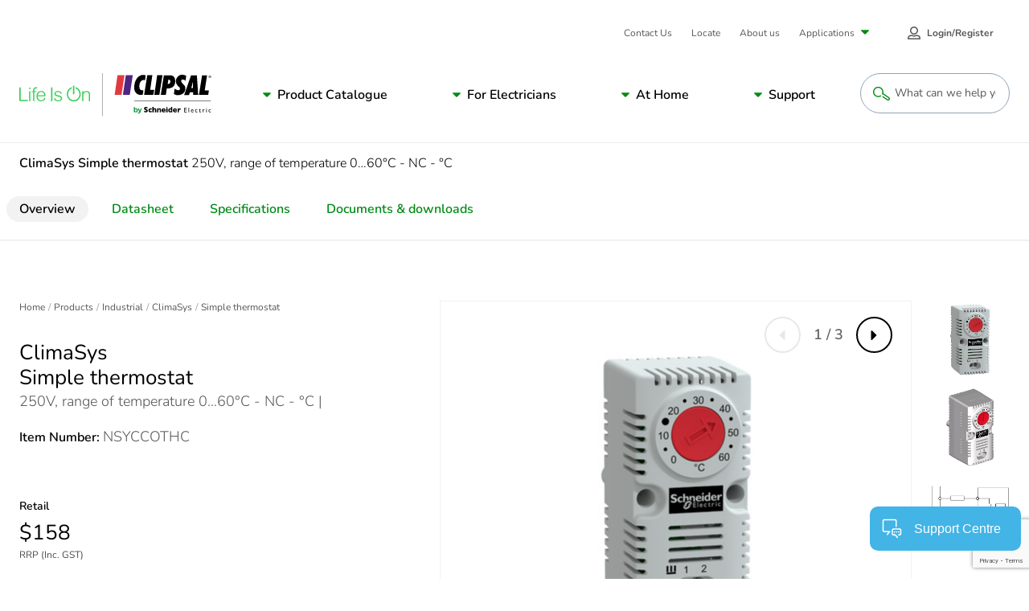

--- FILE ---
content_type: text/html; charset=utf-8
request_url: https://www.google.com/recaptcha/api2/anchor?ar=1&k=6LeIqwsfAAAAAKx8mSMwGSXavfsQdAw-6NsO4nU0&co=aHR0cHM6Ly93d3cuY2xpcHNhbC5jb206NDQz&hl=en&v=PoyoqOPhxBO7pBk68S4YbpHZ&size=invisible&anchor-ms=20000&execute-ms=30000&cb=x4tfow11v8ke
body_size: 48681
content:
<!DOCTYPE HTML><html dir="ltr" lang="en"><head><meta http-equiv="Content-Type" content="text/html; charset=UTF-8">
<meta http-equiv="X-UA-Compatible" content="IE=edge">
<title>reCAPTCHA</title>
<style type="text/css">
/* cyrillic-ext */
@font-face {
  font-family: 'Roboto';
  font-style: normal;
  font-weight: 400;
  font-stretch: 100%;
  src: url(//fonts.gstatic.com/s/roboto/v48/KFO7CnqEu92Fr1ME7kSn66aGLdTylUAMa3GUBHMdazTgWw.woff2) format('woff2');
  unicode-range: U+0460-052F, U+1C80-1C8A, U+20B4, U+2DE0-2DFF, U+A640-A69F, U+FE2E-FE2F;
}
/* cyrillic */
@font-face {
  font-family: 'Roboto';
  font-style: normal;
  font-weight: 400;
  font-stretch: 100%;
  src: url(//fonts.gstatic.com/s/roboto/v48/KFO7CnqEu92Fr1ME7kSn66aGLdTylUAMa3iUBHMdazTgWw.woff2) format('woff2');
  unicode-range: U+0301, U+0400-045F, U+0490-0491, U+04B0-04B1, U+2116;
}
/* greek-ext */
@font-face {
  font-family: 'Roboto';
  font-style: normal;
  font-weight: 400;
  font-stretch: 100%;
  src: url(//fonts.gstatic.com/s/roboto/v48/KFO7CnqEu92Fr1ME7kSn66aGLdTylUAMa3CUBHMdazTgWw.woff2) format('woff2');
  unicode-range: U+1F00-1FFF;
}
/* greek */
@font-face {
  font-family: 'Roboto';
  font-style: normal;
  font-weight: 400;
  font-stretch: 100%;
  src: url(//fonts.gstatic.com/s/roboto/v48/KFO7CnqEu92Fr1ME7kSn66aGLdTylUAMa3-UBHMdazTgWw.woff2) format('woff2');
  unicode-range: U+0370-0377, U+037A-037F, U+0384-038A, U+038C, U+038E-03A1, U+03A3-03FF;
}
/* math */
@font-face {
  font-family: 'Roboto';
  font-style: normal;
  font-weight: 400;
  font-stretch: 100%;
  src: url(//fonts.gstatic.com/s/roboto/v48/KFO7CnqEu92Fr1ME7kSn66aGLdTylUAMawCUBHMdazTgWw.woff2) format('woff2');
  unicode-range: U+0302-0303, U+0305, U+0307-0308, U+0310, U+0312, U+0315, U+031A, U+0326-0327, U+032C, U+032F-0330, U+0332-0333, U+0338, U+033A, U+0346, U+034D, U+0391-03A1, U+03A3-03A9, U+03B1-03C9, U+03D1, U+03D5-03D6, U+03F0-03F1, U+03F4-03F5, U+2016-2017, U+2034-2038, U+203C, U+2040, U+2043, U+2047, U+2050, U+2057, U+205F, U+2070-2071, U+2074-208E, U+2090-209C, U+20D0-20DC, U+20E1, U+20E5-20EF, U+2100-2112, U+2114-2115, U+2117-2121, U+2123-214F, U+2190, U+2192, U+2194-21AE, U+21B0-21E5, U+21F1-21F2, U+21F4-2211, U+2213-2214, U+2216-22FF, U+2308-230B, U+2310, U+2319, U+231C-2321, U+2336-237A, U+237C, U+2395, U+239B-23B7, U+23D0, U+23DC-23E1, U+2474-2475, U+25AF, U+25B3, U+25B7, U+25BD, U+25C1, U+25CA, U+25CC, U+25FB, U+266D-266F, U+27C0-27FF, U+2900-2AFF, U+2B0E-2B11, U+2B30-2B4C, U+2BFE, U+3030, U+FF5B, U+FF5D, U+1D400-1D7FF, U+1EE00-1EEFF;
}
/* symbols */
@font-face {
  font-family: 'Roboto';
  font-style: normal;
  font-weight: 400;
  font-stretch: 100%;
  src: url(//fonts.gstatic.com/s/roboto/v48/KFO7CnqEu92Fr1ME7kSn66aGLdTylUAMaxKUBHMdazTgWw.woff2) format('woff2');
  unicode-range: U+0001-000C, U+000E-001F, U+007F-009F, U+20DD-20E0, U+20E2-20E4, U+2150-218F, U+2190, U+2192, U+2194-2199, U+21AF, U+21E6-21F0, U+21F3, U+2218-2219, U+2299, U+22C4-22C6, U+2300-243F, U+2440-244A, U+2460-24FF, U+25A0-27BF, U+2800-28FF, U+2921-2922, U+2981, U+29BF, U+29EB, U+2B00-2BFF, U+4DC0-4DFF, U+FFF9-FFFB, U+10140-1018E, U+10190-1019C, U+101A0, U+101D0-101FD, U+102E0-102FB, U+10E60-10E7E, U+1D2C0-1D2D3, U+1D2E0-1D37F, U+1F000-1F0FF, U+1F100-1F1AD, U+1F1E6-1F1FF, U+1F30D-1F30F, U+1F315, U+1F31C, U+1F31E, U+1F320-1F32C, U+1F336, U+1F378, U+1F37D, U+1F382, U+1F393-1F39F, U+1F3A7-1F3A8, U+1F3AC-1F3AF, U+1F3C2, U+1F3C4-1F3C6, U+1F3CA-1F3CE, U+1F3D4-1F3E0, U+1F3ED, U+1F3F1-1F3F3, U+1F3F5-1F3F7, U+1F408, U+1F415, U+1F41F, U+1F426, U+1F43F, U+1F441-1F442, U+1F444, U+1F446-1F449, U+1F44C-1F44E, U+1F453, U+1F46A, U+1F47D, U+1F4A3, U+1F4B0, U+1F4B3, U+1F4B9, U+1F4BB, U+1F4BF, U+1F4C8-1F4CB, U+1F4D6, U+1F4DA, U+1F4DF, U+1F4E3-1F4E6, U+1F4EA-1F4ED, U+1F4F7, U+1F4F9-1F4FB, U+1F4FD-1F4FE, U+1F503, U+1F507-1F50B, U+1F50D, U+1F512-1F513, U+1F53E-1F54A, U+1F54F-1F5FA, U+1F610, U+1F650-1F67F, U+1F687, U+1F68D, U+1F691, U+1F694, U+1F698, U+1F6AD, U+1F6B2, U+1F6B9-1F6BA, U+1F6BC, U+1F6C6-1F6CF, U+1F6D3-1F6D7, U+1F6E0-1F6EA, U+1F6F0-1F6F3, U+1F6F7-1F6FC, U+1F700-1F7FF, U+1F800-1F80B, U+1F810-1F847, U+1F850-1F859, U+1F860-1F887, U+1F890-1F8AD, U+1F8B0-1F8BB, U+1F8C0-1F8C1, U+1F900-1F90B, U+1F93B, U+1F946, U+1F984, U+1F996, U+1F9E9, U+1FA00-1FA6F, U+1FA70-1FA7C, U+1FA80-1FA89, U+1FA8F-1FAC6, U+1FACE-1FADC, U+1FADF-1FAE9, U+1FAF0-1FAF8, U+1FB00-1FBFF;
}
/* vietnamese */
@font-face {
  font-family: 'Roboto';
  font-style: normal;
  font-weight: 400;
  font-stretch: 100%;
  src: url(//fonts.gstatic.com/s/roboto/v48/KFO7CnqEu92Fr1ME7kSn66aGLdTylUAMa3OUBHMdazTgWw.woff2) format('woff2');
  unicode-range: U+0102-0103, U+0110-0111, U+0128-0129, U+0168-0169, U+01A0-01A1, U+01AF-01B0, U+0300-0301, U+0303-0304, U+0308-0309, U+0323, U+0329, U+1EA0-1EF9, U+20AB;
}
/* latin-ext */
@font-face {
  font-family: 'Roboto';
  font-style: normal;
  font-weight: 400;
  font-stretch: 100%;
  src: url(//fonts.gstatic.com/s/roboto/v48/KFO7CnqEu92Fr1ME7kSn66aGLdTylUAMa3KUBHMdazTgWw.woff2) format('woff2');
  unicode-range: U+0100-02BA, U+02BD-02C5, U+02C7-02CC, U+02CE-02D7, U+02DD-02FF, U+0304, U+0308, U+0329, U+1D00-1DBF, U+1E00-1E9F, U+1EF2-1EFF, U+2020, U+20A0-20AB, U+20AD-20C0, U+2113, U+2C60-2C7F, U+A720-A7FF;
}
/* latin */
@font-face {
  font-family: 'Roboto';
  font-style: normal;
  font-weight: 400;
  font-stretch: 100%;
  src: url(//fonts.gstatic.com/s/roboto/v48/KFO7CnqEu92Fr1ME7kSn66aGLdTylUAMa3yUBHMdazQ.woff2) format('woff2');
  unicode-range: U+0000-00FF, U+0131, U+0152-0153, U+02BB-02BC, U+02C6, U+02DA, U+02DC, U+0304, U+0308, U+0329, U+2000-206F, U+20AC, U+2122, U+2191, U+2193, U+2212, U+2215, U+FEFF, U+FFFD;
}
/* cyrillic-ext */
@font-face {
  font-family: 'Roboto';
  font-style: normal;
  font-weight: 500;
  font-stretch: 100%;
  src: url(//fonts.gstatic.com/s/roboto/v48/KFO7CnqEu92Fr1ME7kSn66aGLdTylUAMa3GUBHMdazTgWw.woff2) format('woff2');
  unicode-range: U+0460-052F, U+1C80-1C8A, U+20B4, U+2DE0-2DFF, U+A640-A69F, U+FE2E-FE2F;
}
/* cyrillic */
@font-face {
  font-family: 'Roboto';
  font-style: normal;
  font-weight: 500;
  font-stretch: 100%;
  src: url(//fonts.gstatic.com/s/roboto/v48/KFO7CnqEu92Fr1ME7kSn66aGLdTylUAMa3iUBHMdazTgWw.woff2) format('woff2');
  unicode-range: U+0301, U+0400-045F, U+0490-0491, U+04B0-04B1, U+2116;
}
/* greek-ext */
@font-face {
  font-family: 'Roboto';
  font-style: normal;
  font-weight: 500;
  font-stretch: 100%;
  src: url(//fonts.gstatic.com/s/roboto/v48/KFO7CnqEu92Fr1ME7kSn66aGLdTylUAMa3CUBHMdazTgWw.woff2) format('woff2');
  unicode-range: U+1F00-1FFF;
}
/* greek */
@font-face {
  font-family: 'Roboto';
  font-style: normal;
  font-weight: 500;
  font-stretch: 100%;
  src: url(//fonts.gstatic.com/s/roboto/v48/KFO7CnqEu92Fr1ME7kSn66aGLdTylUAMa3-UBHMdazTgWw.woff2) format('woff2');
  unicode-range: U+0370-0377, U+037A-037F, U+0384-038A, U+038C, U+038E-03A1, U+03A3-03FF;
}
/* math */
@font-face {
  font-family: 'Roboto';
  font-style: normal;
  font-weight: 500;
  font-stretch: 100%;
  src: url(//fonts.gstatic.com/s/roboto/v48/KFO7CnqEu92Fr1ME7kSn66aGLdTylUAMawCUBHMdazTgWw.woff2) format('woff2');
  unicode-range: U+0302-0303, U+0305, U+0307-0308, U+0310, U+0312, U+0315, U+031A, U+0326-0327, U+032C, U+032F-0330, U+0332-0333, U+0338, U+033A, U+0346, U+034D, U+0391-03A1, U+03A3-03A9, U+03B1-03C9, U+03D1, U+03D5-03D6, U+03F0-03F1, U+03F4-03F5, U+2016-2017, U+2034-2038, U+203C, U+2040, U+2043, U+2047, U+2050, U+2057, U+205F, U+2070-2071, U+2074-208E, U+2090-209C, U+20D0-20DC, U+20E1, U+20E5-20EF, U+2100-2112, U+2114-2115, U+2117-2121, U+2123-214F, U+2190, U+2192, U+2194-21AE, U+21B0-21E5, U+21F1-21F2, U+21F4-2211, U+2213-2214, U+2216-22FF, U+2308-230B, U+2310, U+2319, U+231C-2321, U+2336-237A, U+237C, U+2395, U+239B-23B7, U+23D0, U+23DC-23E1, U+2474-2475, U+25AF, U+25B3, U+25B7, U+25BD, U+25C1, U+25CA, U+25CC, U+25FB, U+266D-266F, U+27C0-27FF, U+2900-2AFF, U+2B0E-2B11, U+2B30-2B4C, U+2BFE, U+3030, U+FF5B, U+FF5D, U+1D400-1D7FF, U+1EE00-1EEFF;
}
/* symbols */
@font-face {
  font-family: 'Roboto';
  font-style: normal;
  font-weight: 500;
  font-stretch: 100%;
  src: url(//fonts.gstatic.com/s/roboto/v48/KFO7CnqEu92Fr1ME7kSn66aGLdTylUAMaxKUBHMdazTgWw.woff2) format('woff2');
  unicode-range: U+0001-000C, U+000E-001F, U+007F-009F, U+20DD-20E0, U+20E2-20E4, U+2150-218F, U+2190, U+2192, U+2194-2199, U+21AF, U+21E6-21F0, U+21F3, U+2218-2219, U+2299, U+22C4-22C6, U+2300-243F, U+2440-244A, U+2460-24FF, U+25A0-27BF, U+2800-28FF, U+2921-2922, U+2981, U+29BF, U+29EB, U+2B00-2BFF, U+4DC0-4DFF, U+FFF9-FFFB, U+10140-1018E, U+10190-1019C, U+101A0, U+101D0-101FD, U+102E0-102FB, U+10E60-10E7E, U+1D2C0-1D2D3, U+1D2E0-1D37F, U+1F000-1F0FF, U+1F100-1F1AD, U+1F1E6-1F1FF, U+1F30D-1F30F, U+1F315, U+1F31C, U+1F31E, U+1F320-1F32C, U+1F336, U+1F378, U+1F37D, U+1F382, U+1F393-1F39F, U+1F3A7-1F3A8, U+1F3AC-1F3AF, U+1F3C2, U+1F3C4-1F3C6, U+1F3CA-1F3CE, U+1F3D4-1F3E0, U+1F3ED, U+1F3F1-1F3F3, U+1F3F5-1F3F7, U+1F408, U+1F415, U+1F41F, U+1F426, U+1F43F, U+1F441-1F442, U+1F444, U+1F446-1F449, U+1F44C-1F44E, U+1F453, U+1F46A, U+1F47D, U+1F4A3, U+1F4B0, U+1F4B3, U+1F4B9, U+1F4BB, U+1F4BF, U+1F4C8-1F4CB, U+1F4D6, U+1F4DA, U+1F4DF, U+1F4E3-1F4E6, U+1F4EA-1F4ED, U+1F4F7, U+1F4F9-1F4FB, U+1F4FD-1F4FE, U+1F503, U+1F507-1F50B, U+1F50D, U+1F512-1F513, U+1F53E-1F54A, U+1F54F-1F5FA, U+1F610, U+1F650-1F67F, U+1F687, U+1F68D, U+1F691, U+1F694, U+1F698, U+1F6AD, U+1F6B2, U+1F6B9-1F6BA, U+1F6BC, U+1F6C6-1F6CF, U+1F6D3-1F6D7, U+1F6E0-1F6EA, U+1F6F0-1F6F3, U+1F6F7-1F6FC, U+1F700-1F7FF, U+1F800-1F80B, U+1F810-1F847, U+1F850-1F859, U+1F860-1F887, U+1F890-1F8AD, U+1F8B0-1F8BB, U+1F8C0-1F8C1, U+1F900-1F90B, U+1F93B, U+1F946, U+1F984, U+1F996, U+1F9E9, U+1FA00-1FA6F, U+1FA70-1FA7C, U+1FA80-1FA89, U+1FA8F-1FAC6, U+1FACE-1FADC, U+1FADF-1FAE9, U+1FAF0-1FAF8, U+1FB00-1FBFF;
}
/* vietnamese */
@font-face {
  font-family: 'Roboto';
  font-style: normal;
  font-weight: 500;
  font-stretch: 100%;
  src: url(//fonts.gstatic.com/s/roboto/v48/KFO7CnqEu92Fr1ME7kSn66aGLdTylUAMa3OUBHMdazTgWw.woff2) format('woff2');
  unicode-range: U+0102-0103, U+0110-0111, U+0128-0129, U+0168-0169, U+01A0-01A1, U+01AF-01B0, U+0300-0301, U+0303-0304, U+0308-0309, U+0323, U+0329, U+1EA0-1EF9, U+20AB;
}
/* latin-ext */
@font-face {
  font-family: 'Roboto';
  font-style: normal;
  font-weight: 500;
  font-stretch: 100%;
  src: url(//fonts.gstatic.com/s/roboto/v48/KFO7CnqEu92Fr1ME7kSn66aGLdTylUAMa3KUBHMdazTgWw.woff2) format('woff2');
  unicode-range: U+0100-02BA, U+02BD-02C5, U+02C7-02CC, U+02CE-02D7, U+02DD-02FF, U+0304, U+0308, U+0329, U+1D00-1DBF, U+1E00-1E9F, U+1EF2-1EFF, U+2020, U+20A0-20AB, U+20AD-20C0, U+2113, U+2C60-2C7F, U+A720-A7FF;
}
/* latin */
@font-face {
  font-family: 'Roboto';
  font-style: normal;
  font-weight: 500;
  font-stretch: 100%;
  src: url(//fonts.gstatic.com/s/roboto/v48/KFO7CnqEu92Fr1ME7kSn66aGLdTylUAMa3yUBHMdazQ.woff2) format('woff2');
  unicode-range: U+0000-00FF, U+0131, U+0152-0153, U+02BB-02BC, U+02C6, U+02DA, U+02DC, U+0304, U+0308, U+0329, U+2000-206F, U+20AC, U+2122, U+2191, U+2193, U+2212, U+2215, U+FEFF, U+FFFD;
}
/* cyrillic-ext */
@font-face {
  font-family: 'Roboto';
  font-style: normal;
  font-weight: 900;
  font-stretch: 100%;
  src: url(//fonts.gstatic.com/s/roboto/v48/KFO7CnqEu92Fr1ME7kSn66aGLdTylUAMa3GUBHMdazTgWw.woff2) format('woff2');
  unicode-range: U+0460-052F, U+1C80-1C8A, U+20B4, U+2DE0-2DFF, U+A640-A69F, U+FE2E-FE2F;
}
/* cyrillic */
@font-face {
  font-family: 'Roboto';
  font-style: normal;
  font-weight: 900;
  font-stretch: 100%;
  src: url(//fonts.gstatic.com/s/roboto/v48/KFO7CnqEu92Fr1ME7kSn66aGLdTylUAMa3iUBHMdazTgWw.woff2) format('woff2');
  unicode-range: U+0301, U+0400-045F, U+0490-0491, U+04B0-04B1, U+2116;
}
/* greek-ext */
@font-face {
  font-family: 'Roboto';
  font-style: normal;
  font-weight: 900;
  font-stretch: 100%;
  src: url(//fonts.gstatic.com/s/roboto/v48/KFO7CnqEu92Fr1ME7kSn66aGLdTylUAMa3CUBHMdazTgWw.woff2) format('woff2');
  unicode-range: U+1F00-1FFF;
}
/* greek */
@font-face {
  font-family: 'Roboto';
  font-style: normal;
  font-weight: 900;
  font-stretch: 100%;
  src: url(//fonts.gstatic.com/s/roboto/v48/KFO7CnqEu92Fr1ME7kSn66aGLdTylUAMa3-UBHMdazTgWw.woff2) format('woff2');
  unicode-range: U+0370-0377, U+037A-037F, U+0384-038A, U+038C, U+038E-03A1, U+03A3-03FF;
}
/* math */
@font-face {
  font-family: 'Roboto';
  font-style: normal;
  font-weight: 900;
  font-stretch: 100%;
  src: url(//fonts.gstatic.com/s/roboto/v48/KFO7CnqEu92Fr1ME7kSn66aGLdTylUAMawCUBHMdazTgWw.woff2) format('woff2');
  unicode-range: U+0302-0303, U+0305, U+0307-0308, U+0310, U+0312, U+0315, U+031A, U+0326-0327, U+032C, U+032F-0330, U+0332-0333, U+0338, U+033A, U+0346, U+034D, U+0391-03A1, U+03A3-03A9, U+03B1-03C9, U+03D1, U+03D5-03D6, U+03F0-03F1, U+03F4-03F5, U+2016-2017, U+2034-2038, U+203C, U+2040, U+2043, U+2047, U+2050, U+2057, U+205F, U+2070-2071, U+2074-208E, U+2090-209C, U+20D0-20DC, U+20E1, U+20E5-20EF, U+2100-2112, U+2114-2115, U+2117-2121, U+2123-214F, U+2190, U+2192, U+2194-21AE, U+21B0-21E5, U+21F1-21F2, U+21F4-2211, U+2213-2214, U+2216-22FF, U+2308-230B, U+2310, U+2319, U+231C-2321, U+2336-237A, U+237C, U+2395, U+239B-23B7, U+23D0, U+23DC-23E1, U+2474-2475, U+25AF, U+25B3, U+25B7, U+25BD, U+25C1, U+25CA, U+25CC, U+25FB, U+266D-266F, U+27C0-27FF, U+2900-2AFF, U+2B0E-2B11, U+2B30-2B4C, U+2BFE, U+3030, U+FF5B, U+FF5D, U+1D400-1D7FF, U+1EE00-1EEFF;
}
/* symbols */
@font-face {
  font-family: 'Roboto';
  font-style: normal;
  font-weight: 900;
  font-stretch: 100%;
  src: url(//fonts.gstatic.com/s/roboto/v48/KFO7CnqEu92Fr1ME7kSn66aGLdTylUAMaxKUBHMdazTgWw.woff2) format('woff2');
  unicode-range: U+0001-000C, U+000E-001F, U+007F-009F, U+20DD-20E0, U+20E2-20E4, U+2150-218F, U+2190, U+2192, U+2194-2199, U+21AF, U+21E6-21F0, U+21F3, U+2218-2219, U+2299, U+22C4-22C6, U+2300-243F, U+2440-244A, U+2460-24FF, U+25A0-27BF, U+2800-28FF, U+2921-2922, U+2981, U+29BF, U+29EB, U+2B00-2BFF, U+4DC0-4DFF, U+FFF9-FFFB, U+10140-1018E, U+10190-1019C, U+101A0, U+101D0-101FD, U+102E0-102FB, U+10E60-10E7E, U+1D2C0-1D2D3, U+1D2E0-1D37F, U+1F000-1F0FF, U+1F100-1F1AD, U+1F1E6-1F1FF, U+1F30D-1F30F, U+1F315, U+1F31C, U+1F31E, U+1F320-1F32C, U+1F336, U+1F378, U+1F37D, U+1F382, U+1F393-1F39F, U+1F3A7-1F3A8, U+1F3AC-1F3AF, U+1F3C2, U+1F3C4-1F3C6, U+1F3CA-1F3CE, U+1F3D4-1F3E0, U+1F3ED, U+1F3F1-1F3F3, U+1F3F5-1F3F7, U+1F408, U+1F415, U+1F41F, U+1F426, U+1F43F, U+1F441-1F442, U+1F444, U+1F446-1F449, U+1F44C-1F44E, U+1F453, U+1F46A, U+1F47D, U+1F4A3, U+1F4B0, U+1F4B3, U+1F4B9, U+1F4BB, U+1F4BF, U+1F4C8-1F4CB, U+1F4D6, U+1F4DA, U+1F4DF, U+1F4E3-1F4E6, U+1F4EA-1F4ED, U+1F4F7, U+1F4F9-1F4FB, U+1F4FD-1F4FE, U+1F503, U+1F507-1F50B, U+1F50D, U+1F512-1F513, U+1F53E-1F54A, U+1F54F-1F5FA, U+1F610, U+1F650-1F67F, U+1F687, U+1F68D, U+1F691, U+1F694, U+1F698, U+1F6AD, U+1F6B2, U+1F6B9-1F6BA, U+1F6BC, U+1F6C6-1F6CF, U+1F6D3-1F6D7, U+1F6E0-1F6EA, U+1F6F0-1F6F3, U+1F6F7-1F6FC, U+1F700-1F7FF, U+1F800-1F80B, U+1F810-1F847, U+1F850-1F859, U+1F860-1F887, U+1F890-1F8AD, U+1F8B0-1F8BB, U+1F8C0-1F8C1, U+1F900-1F90B, U+1F93B, U+1F946, U+1F984, U+1F996, U+1F9E9, U+1FA00-1FA6F, U+1FA70-1FA7C, U+1FA80-1FA89, U+1FA8F-1FAC6, U+1FACE-1FADC, U+1FADF-1FAE9, U+1FAF0-1FAF8, U+1FB00-1FBFF;
}
/* vietnamese */
@font-face {
  font-family: 'Roboto';
  font-style: normal;
  font-weight: 900;
  font-stretch: 100%;
  src: url(//fonts.gstatic.com/s/roboto/v48/KFO7CnqEu92Fr1ME7kSn66aGLdTylUAMa3OUBHMdazTgWw.woff2) format('woff2');
  unicode-range: U+0102-0103, U+0110-0111, U+0128-0129, U+0168-0169, U+01A0-01A1, U+01AF-01B0, U+0300-0301, U+0303-0304, U+0308-0309, U+0323, U+0329, U+1EA0-1EF9, U+20AB;
}
/* latin-ext */
@font-face {
  font-family: 'Roboto';
  font-style: normal;
  font-weight: 900;
  font-stretch: 100%;
  src: url(//fonts.gstatic.com/s/roboto/v48/KFO7CnqEu92Fr1ME7kSn66aGLdTylUAMa3KUBHMdazTgWw.woff2) format('woff2');
  unicode-range: U+0100-02BA, U+02BD-02C5, U+02C7-02CC, U+02CE-02D7, U+02DD-02FF, U+0304, U+0308, U+0329, U+1D00-1DBF, U+1E00-1E9F, U+1EF2-1EFF, U+2020, U+20A0-20AB, U+20AD-20C0, U+2113, U+2C60-2C7F, U+A720-A7FF;
}
/* latin */
@font-face {
  font-family: 'Roboto';
  font-style: normal;
  font-weight: 900;
  font-stretch: 100%;
  src: url(//fonts.gstatic.com/s/roboto/v48/KFO7CnqEu92Fr1ME7kSn66aGLdTylUAMa3yUBHMdazQ.woff2) format('woff2');
  unicode-range: U+0000-00FF, U+0131, U+0152-0153, U+02BB-02BC, U+02C6, U+02DA, U+02DC, U+0304, U+0308, U+0329, U+2000-206F, U+20AC, U+2122, U+2191, U+2193, U+2212, U+2215, U+FEFF, U+FFFD;
}

</style>
<link rel="stylesheet" type="text/css" href="https://www.gstatic.com/recaptcha/releases/PoyoqOPhxBO7pBk68S4YbpHZ/styles__ltr.css">
<script nonce="V32gvtCFOpvCL98G3JqjtQ" type="text/javascript">window['__recaptcha_api'] = 'https://www.google.com/recaptcha/api2/';</script>
<script type="text/javascript" src="https://www.gstatic.com/recaptcha/releases/PoyoqOPhxBO7pBk68S4YbpHZ/recaptcha__en.js" nonce="V32gvtCFOpvCL98G3JqjtQ">
      
    </script></head>
<body><div id="rc-anchor-alert" class="rc-anchor-alert"></div>
<input type="hidden" id="recaptcha-token" value="[base64]">
<script type="text/javascript" nonce="V32gvtCFOpvCL98G3JqjtQ">
      recaptcha.anchor.Main.init("[\x22ainput\x22,[\x22bgdata\x22,\x22\x22,\[base64]/[base64]/[base64]/[base64]/[base64]/[base64]/KGcoTywyNTMsTy5PKSxVRyhPLEMpKTpnKE8sMjUzLEMpLE8pKSxsKSksTykpfSxieT1mdW5jdGlvbihDLE8sdSxsKXtmb3IobD0odT1SKEMpLDApO08+MDtPLS0pbD1sPDw4fFooQyk7ZyhDLHUsbCl9LFVHPWZ1bmN0aW9uKEMsTyl7Qy5pLmxlbmd0aD4xMDQ/[base64]/[base64]/[base64]/[base64]/[base64]/[base64]/[base64]\\u003d\x22,\[base64]\\u003d\\u003d\x22,\x22wq3Cg8KHH29cehnCtsKlwrZTw4nCnsOYdMOqbMK0w4TCvxBZO2HDrTgawqwLw4LDnsOkYipxwoLCp1dhw4DCv8O+H8OJScKbVDpJw67Dgz/Ck0fCsnRwR8K6w4tWZyEdwp9MbifCmhMaSsK1wrLCvyd5w5PCkALCr8OZwrjDjR3Do8KnAcKLw6vCsybDtsOKwpzCqHjCoS9TwpAhwpcsFEvCs8Ocw7PDpMOjdMOMACHCqMOGeTQNw6AeTg7DgR/CkWgDDMOqWVrDslLCmMKKwo3ClsK9d3YzwrjDscK8wowyw5otw7nDlhbCpsKsw4VNw5Vtw5RqwoZ+NcK1CUTDnsOGwrLDtsOgOsKdw7DDqn8SfMOXSW/Dr0xMR8KJHcO3w6ZUUlhLwocUwr7Cj8OqfVXDrMKSDsOWHMOIw73CgzJ/esKlwqpiM1nCtDfCnCDDrcKVwrh+Gm7CtMKgwqzDvjlfYsOSw47DqsKFSGLDi8ORwr4ZGnF1w50Ww7HDicOrGcOWw5zCucKpw4MWw4p/wqUAw7HDvcK3RcOebETCm8KOflQtFHDCoChKRznCpMK/WMOpwqwAw7trw5xUw53CtcKdwqp0w6/CqMKEw6h4w6HDjcOewpstHMOlNcOtXcOjCnZLGwTChsOJPcKkw4fDhMKxw7XCoF4ewpPCu24RKFHClV3DhF7ChMOZRB7Ch8KvCQETw5PCjsKiwpR/[base64]/w6cPw5HCkTVlFhvCo8Ocw5xRd8Khw6TDlMKzw4jChhoRwpx4SiQfXHovw4BqwplNw65GNsKOEcO4w6zDn1ZZKcOtw6/Di8O3CV9Jw43Cg3rDskXDviXCp8KfRDJdNcOgWsOzw4h+w6zCmXjCqcOJwq3CucO5w6gjQkJFd8OkdgbCicOOBx4Lw4MGwqHDj8ORw5fCqMOZw4XCkh9Xw6nCkMKZwpRwwpHDjDZGwrrDvsK0w5UNwos8JMK/JsOiw7PDolF8bABAw47DusK9wrPDq3jDkmzDk3HCm3rCgznDr3Q/wpIRRg/CgMKuw7nCoMOwwrFZGR7CvcK8wonDvm9pCMK0w4bCl2dWwpdnBHExwo17LSzDi0sFw4I6fXlVwrvCt2Ipwp5PG8KadBnDvmHDm8ODw4/DvcK5WcKYwrkYwpvCmcK7wrliG8O1wo7CjsKxGcKGZCvDpsO+NzfDsXBNGsKhwqDCv8OjZ8KBccKswpbCoWvDvRPDnizCkTbCq8OvBBw2w6dHw4PDh8K6A1/DqmXCo2Eew5rCmsKQPcKGwqssw4tLwrrCs8Oqe8OFJGzDi8KSw7vDmAHCj2vDk8Oow7RGHsOuYH87bsKXG8KOFMKFIFIRA8Omwqc5JE7CvMKxdcOMw6kpwpo+S3NWw69LwqTDpcKkU8KXwpkQw5nDgcKMwqfDqGsXcsKFwq/DkX/DpcOYw4FVwrUqwr/[base64]/DgWp6wqjCiUXCn8OTPMOfJzDDhRvDog/CrsOhdEXDqRRrwrd8D2ZLK8OGwrpBAsK/[base64]/DpiIRZMOBwoTDnMOdw5pGZcOOO8OCwoDDm8OvWkFgwp/Cv33DtcOZD8OIwoXCiwXCmQlZX8O6KxpZFcOUw59iw54iwqDCmMOEFhhVw4bCiA3DpsKVTRVXw5PCixTClMOzwrLDkVzCryURJ2fDvwcQIcKgwqfCoDPDp8OIDw7CjDF1JVRuXsKIUEPCkcOfwqhEwq0Kw4xIDMKMwqvDicOFwoDDjG7CrWkcBsKVFMODN3/Co8OoSQ0BUcOebEhqGx3DqMOdwp3Dvl/DqMKnw5ROw4ASwrYIwpgbZXLCvMOzEMK2MsKnJsKATsKDwr0Iw7FwWhU4ZXodw4vDi2zDrGpxwrbChcOOQBsxJTjDtcK9DS9RFcKFAhDChcKjNSgjwrl3wrPCscOYbnHCh3bDrcK7wrLCnsKFAA/[base64]/DjsKgIUnDnk3Dhxgrw7TClMOcZzvCmwMuXEzDoAYuwrQkMMOBJiXDtznDksK3VUIVHkHCmV0kwosUTFw0wpxmwrIjZmnDosOnwpDClHg/[base64]/CqMOGw6zDtMKHwrDDoMONaSg5A2Fcw49/dcOBdcKjczJwZh5pw5rDlMOwwrgnwrDDrDcgwpsaw7zCky3Chglbwo/DhgXCtsKhW3EBfQbCpMKWS8OmwqYZaMK7wqLCmR/Ci8KkL8OGEzHDoCIowrbDpwHCvToOb8KowonDnTXCoMOUCcKXcTY6RMO1w4ALOzfCmgbDtmp3NcOBEMK7wrbDqyfDrcOBSGDDsgrCrB4wJsKDw5nDg0LCvEvCgQvDiBXDi1bCthtnJDrCg8O7MsO5wprCusOzSCRBw7LDpcOEwrc1YksxCMKyw4A4B8Owwqhkwq/CmsK3PyEuwpPCgw0Pw43Dslkewq0KwoBSaFXChcOrw7zCp8KhDDTCgnHCp8KPf8OYw4RhV0HDh1fCp2oZMsK/w4MsUMKXEzDCmEDDkhROw64TcErDqMKgwrIxwrzDgHnDlSNTPRtmEsOIBnc+wrk4LMOAwpE/wpZTR0gPwp0QwpnDosOsFcOzw5LClBPDjksaTH7Dl8KOIWh3w5XCrWTCh8Khw4dSQDnDt8KvblnCucKmA3QFLsK8LsObwrNRY37Ct8Kgw7zDjXXCqMKuXMKuUsKNRsOnVBErKcKZworDvAgiwp83WXPDnQ/CrADCmMOnUi9Yw6nCkMKdwonCnMOlwrcSwrE0w5sjw5lswqo+wqvCisKNwrVkwoJCXUDCvcKTwpcdwoNHwqZGGsOIM8KYw6fCiMOpw6E/CG3Dn8KtwoPDuHfCiMKfw6DDjsOEwoUAf8OIR8KEQcOmUMKPw7MwYsO4aAJSw7TDtwwvw6lMw73CkTLDpMOIGcO6Hj3DtsKrwobDhS56wr4RDDIdw64zWsKYHMOOw49oOV5bwr5HNATCjRU/ZMOYUBYMW8KXw7fChhxmScKlbMKnQsK6JibDsGzDmMOAw5/[base64]/w7fCjkMzw7TCvcKkw4/CpkUvPhXCoMOwwpV4SndgB8KjLCV8w4B1wqInYFLDvMOeNcO4wqdQw4pbwqJnw4xLwpELw7bCs0jDj0AhGMOGXxkqR8OHK8O9PwTCjDQ8cG1YPT01EMKVwoxrw4lawoHDt8OXGsKNfMOcw4XDnsOHXA7DqMKmw7rCjiIGwp9kw4/Cs8K5dsKAOMOeFyZ0wqhid8ONE203wr/DqhDDnkd6wqhCNyTDisK1EEdECDHDs8OJwqklHsKvwpXCq8KIw5rDt0NYQXvCmcO/wrfDgwB8wr7DuMOOw4caw7rDkcOiwp3CscKyYwgcwoTCvmTDvmEcwqTCtsKawok6CcKaw4daecKAwqMhBsKFwqTCiMKnd8OmE8Kxw4nCnGbDpsKdw6waQ8O6HMKKVMO0w5nCo8OzF8OMSybDpidmw5Bxw7vDrMOZIMK7FsOdIcKOMWoGWyjCvCvCmcKBQ20dw68Nw7/ClkZlN1HCuB8uJcOOCcOUw7/DnMOjwqvCtATCt3zDuVFQw6PDtQvDqsOKw57CgAHDrsOmwoJ+w4Eswr86w6AcDwnCigjDpUE1w7XClQB/WMKewpEBw41CU8Kuwr/CmsOII8Kbwo7DlCvCrgHCmirDuMK9DjghwoJ6R3wlwqXDsmwsAwvCm8OaS8KKNRDCosOaSsOAb8KzSEfDnhjCocOwWQl1PcO+RsOCwq7DoXnCoHIzwrjDosOhUcOHw6nCgF/DrcOtw6TDg8KwJsOWwonDugJRw64wcMKPw43CniQxTU7CmyBRw5/[base64]/DimLDlBLCtyPDscKZajVPw6XDrxgew5HCiMOZKhPDq8OIbMOuwr80GcKiw5sWLxrDgWPDinvDi1l8wrBxw6UHcsKhw7wawqFcLUZfw5jCtyvDrGA0w4RJVzPCvcK/MzVDwp0xT8OYbsOmwofDqsKbdB5pwoc0w74VI8ONw50ALcK/[base64]/CokJOwrTCmcOCw6EIwrrCmEfDtn3DrgxHVFkDA8KJD8OyScOsw4gvwq4bCwnDsnQww75xFFDDu8OiwpwaZ8KLwow/[base64]/DisKsflRtdMKgwrLChsO0wpjDusKYw5bDtMOfw7/DhmB9RMOqwpFuaH8Dw6rDhF3Dk8ORw63CocOjasOZw7/[base64]/[base64]/[base64]/DocOHw4hOasKCwqdSw4vDoTNzwoDCvjFKbyBSUCPDksKxw7d6w7rDjcOLw7hXw7/[base64]/DhhvDs1BKHTkJNhrCv8KowqwCBcO/wqUTwoxVwp8jU8Kcw7XDmMOLUjJpBcO3wo5Dw7zCsCQGEsK2XEfCscO8LsKgWcOkw5Npw6x9WMO9H8KYHcOXw6fDhMK3w4XCosO5JRHCrsO0wpgIw6jDpHt9wotZwpvDokIAwrLCgCBUw5/DqMKPKVd4JsKJwrV2ag3CsHXDnMKxw6I1wpPDoATCsMK/w5BUSQsJw4BZw7nChcK3VMKOwqHDgsKHw5sdw7DCucOcwrA0KcKSwroOw5TCkgMMMxQZw5bDsFUnw6nChsKALsORwrUaBMOIasOzwpwJwp7DgcOiwq/DqCjDugTDsQjDghDCl8Ojf1TDvcOmw5Zhb2vDtRnCu0rDtTLDpT8NwojCqMKfHwZGwpwhw5HDl8O0wpsmLcKOUsKGw5wfwoJ/QcKpw6LCkcOsw7ZoUMOOayvCkgrDlMKue1XDiDxZMsOawoEBw4zCn8KIIXHCvSI6IsKPDcK4Ky9lw71pMMOqOMKaScOxw7xqwr5AG8KLw6RaeVRawqkoEsKQw5gVw7xhw4LDtnVWA8KXw59fw4ZMw6rCrsKsw5HCusKwVcOEACElwrBla8OOw7/CnRLClcOywpjCv8OjUwfDrBTDucKwfsKVeE4nBx8yw77DsMKKw6ZcwpU+w64Uw5BxfWdcGkkOwrPCvTdJJsOuw77CocK4ej7Dn8KtSlEpwqxaJ8OywqTDjMOyw4xEGX8/wpV3d8KVLjLChsKxw5Utw5zDtMOBA8KcPMO7bsOeIsKTw7LDm8OZwr7DhTPCjMOiY8OqwroLLn/DswDCpMOgw4jChcKGw5DCqWDCgsOuwo0CYMKeZ8K6fXgPw7N+w4Y5QX93IsOjQh/DlwDCosOrai/[base64]/w40XSgbDisKSw5tXE8OdwovDgmhuB8OHwpDCp8Ouw5TDilwcfcKNK8KAwq54HXIKw7UxwpHDpsKKwp4zeyLCjQfDo8Kaw68xwqhQwoXCiToSK8OPZBlLw4nDikjDgcOfw61RwqjCn8KxfkF5dMOiw5rDk8KfBsOxw7pIw70vw6djNsOVw6/[base64]/w6bCssKbUltjLMORcsOrwqQGwqskF2E/[base64]/w4QCOsKOwqkiTh7DqSs4SDzCr8Khw4vDpsOGw5lAPFHChVbDq2LDlsKANwXCs13CosKOw7QZwqLDlsKzRsKfwoo/BytMwonDn8KfYTxiZcO0RsO3OW7Cu8OUw5tOE8O5XBY/w67CrMOYX8OZw5DCt3rCoQEKRC8DUHTDkMKNwq/[base64]/[base64]/DhHXDlGnCsTFXw6rCly8kecKmw7BIRsO1Ng8pWz5mTsOWwpvDnsKlw7rCk8OzTMOxLT4mNcK6Tk0/wq3DnsO6w4HCmMOXw4gnw4EcM8OhwpPCjRzDtjhTwqMLw54SwofCg3ldF2BJw51rw5TCkMOHTkgKL8O+wpoRMlV0woJXw6AINXc5wqHCpUzDi3kRUcKTWhTCusOIBVFlEFzDp8OJw7vClAQSWMOMw5HCgQR9KH/Dng7DrFErwo5hNMObw7nCh8KSGw8bw43CoQzDlB90wr0Kw7DCkHw7ThsgwrzCpsOyDMKqCGjCt3bCjcK/wpDDtzsZQsK+dy/DoQXCucO4woNjQm/CsMKZdQI7AQ/DksKawoNrw6zDh8Ogw67DrsOuwqPCoA3DgUkvGXJnw7LDocOdNi/Dp8OIw5t/wpTCgMOmw5PCh8Oww4jDoMK0wo3Cm8OSHcOOM8OowrDCr0gnw6nCpnZtcMO1FBIjK8ORw6lpwrlsw6HDh8OPDWR5wowid8KKwpd8w7rDq0PCtXzCjV8QwoXCinMvw4JcE3TCtF/DkcO4OsO9bRsDXcOARsOfM0PDqDLCu8KrdQ/Dv8OnwqTCpQUncsO8L8OHwr81ZcO6w6HCsA8bwpzCg8OmFGfDsQ7Cn8Khw5TDtiLDglM+ecKiMgbDp2DCtcOew4dVPsOaYRwQf8KJw5XDgSLDlcKUKcOww4nDicOcwp0BWGzCtV7DoX1Cw4JXw63DvsO7w4/DpsKVw5LDhVtrQsKQUXIGVhzDuVYuwrvDq3XCrxHDmMOEw7Exw54GFcOFJ8OUbcO/w4dvGk3CjMKmwpoIdcOUeEPCkcKUwpfCo8OKEynDpTIqasO4w6/[base64]/w7F3McOEI8O2TjxxLVEEQsOkw6pFwoFwwqYfw7p1w4Vkw7YTw5/[base64]/DhMKiNDjDpWvCkMOybEfDi3DCvsOJPcOAZsOuw5LDosKWwqQ3w6zCocOUcSrDqSTCqE/CqGA8w7PDoUgNbnICB8OSf8KKw6HDv8KIPsObwosECMKuwrnDuMKqw5HDgcKiwrfCqj3CjjLCnlVtFArDhSnCsFfCvcOdAcKeZkAPN2nCvMO0A3DDpMOOw53Dk8O1LxcZwoDDgSXDg8Kjw4hnw7YoKsKwOsKdTMK8YiHDom/CrMKqKU54w7BOwp9wwofDilY7WGUaMcOMw7VkSi7Cq8Ked8KkM8KAw48Fw4PDtCrDgGnDmzjCjsKpBMObJWxFMApoQ8KpPsKnF8OQOUo7wpLCrkvDncKLAcKLwpjDpsOPwqRhF8KHwpvCpw7CksKjwpvChzMswp1lw7bCg8KTwq3CjUXDtEY/wq7Co8KCw5oJwqrDqXc2wpLCllRtacOrdsOLwplpw7tKw5zCq8KQMDFSw5R7w7XCvnzDtGPDsVPDu1s2w4tWccKYD1vCnAssdH0PdMK7wp3CmDVGw4HDpcOHw6/[base64]/Do8KZwo7CpX46wr5pQMO0w51JWsKmFHrDnAnCtyg3UMKgUUHCucKSw6/[base64]/CjnRJw4sYwqYKwqLDpHvDp0vCuwvDhWnDnBjCsjUcXUkOwoLCgw7Dn8KpFwEdNV/DtMKlTDrDhjrDmTLCpMKbw5fCqMOIBU3DsTsHwoY9w75MwoxgwoNKRsKsH2h3JnzDusKnw6Vfw6UzFcOrw7RJw57DhmTCmMKwLMKPwrrCusOrKsO5wrHCrMO6A8OPZMKbw4jCgsOawpw8w5I4wq7DkEgQwrbCqwvDqMKlwpxXw5TCi8OLF1/CucOrHSvDoijCh8OTHXDChsOPwoTCrQcmwowswqJQPMO2U11bfjMFw4thwqPDmi4Nb8KeOMK9dMO/w6XClcObJgLCg8OSVcKQAcKrwpk+w7k3wpDCqMOnwrV/w5zDnsKcwoMTwpzCqWvCtysOwrcfwqN6w6DDqgRDGMK4w5fDrcOybwsVasKLwqhxw7jCuSYxwpDDtsKzwrDCpMKZw53DuMK1D8O4wpJvw4l+wqh0w7PDvTAEw4PDvg/DsF3Cow55VcKBwpgHw7McFsOZwo3DosKDYDPCp34PcATCksKFMMKiwqjDlBHCh2M+YMKgw7lFw55NOgQ/w5XCgsK2X8OYX8K5wqoqwpXDtzvCkcK4NgvCpCfCgMOWwqZKEyHCgG9Kwr9Ww44qNUPDtcONw7J7cFvCncKlRg3Dn0w1wrHCgCHCsWvDpQ4/wpHDuBXDpAhXFjxhw53CiCnCtcKSbz1RacOXM3nCp8Ogw4vDrzfChcKKTmpTw7RPwrZTFwrCui7Cl8Otw5UlwqzCqC/DmhpbwpnDgUNpFmMZwohww4nCs8OJwrJyw4FzXsOWUlVAOREBeCrCl8KrwqRMwoRgw4nChcK0EMOeLMKLAEHDv0/DnsOkZwswEmZzw71aAHnCjsKCRcKCwrbDplLCmMKOwpHDlsKrwrzDqyHCncOxUA/DnsKhwrXCs8K1w7jDtsKoZSfCkS3DkcKOw5DDisO3H8KSw4XDsx4aPxY9VsOzaE5yCMOFQ8O0CGcvwpzCscOcf8K/XFgQwoDDgRxKw5NBHMKcwqjDvC4ew6MhLMKKw7vCqcOhw6TCjMKNFcKwUhtoACjDocOVw78XwpJ0EFwuwrnCtH3DnsKrw47Cr8OqwqDClMOIwogXfMK/RA3CmWTDnsO/wqx+AcOlCU3CtyXDpsO7w57DiMKlbjrDjcKhEzvChGAZB8KSwoPDhMOSw59RPBRlLnfDtcKbw5w4AcOlIw3CtcO4flzDtsOEw7RmT8K0LMKvc8KZfsKhwqldwqDCoAMYwot/wqjDmQYaw7/DrFo1w7nDjnkfFsOXwoB6w7zDtUnCn0AIwpvCicO4w7vCosKDw7gFGHB2fETCpwlbecKZZWDDpMKmZjVYOcOfwqsxHjsffMOyw4PDtyHDvcO2FsO8d8OGYsKNw5JpYRE0UAQudANhwpHDrF0IViJLw6Rxw5cDwp/DmjFCRBwXdG7CmcKbwp9BTwFDF8Omwq3CvWDDv8O/V1/Dmz0FCgdvw7/DvSwNwqMBS3HCosOBwq3CpD/CgCfDsXIhw7DCgMOEw5Ijw7c5ehHCnsO/w6rDp8O/[base64]/[base64]/w6luC8OQwrPDs0oBEcK0OBnCk3XCvWpiwobChsKOKA1Zw6vDoh/CnMOdF8K/w5sNwrszw5wPd8KlPcKUw7PDsMODNhcqw57DpMK3wqMwfsOlw7jCmSLChcOdw5cNw4zDoMKIwqrCtcK/wpDDosKew6Fsw7jDqcOJb2AAb8K5wpzDicOrwogYNiAWwqp4QWbCsC/DpcO2w4nCrcK1TMO7QhXCh0kGwrwew4BEwq/CjDzDqsOfYRXDqVvDk8KHwrHDozvClmPCt8KywoNrNhLCnjE3w7JqwqFnw71sccOWSyF8w73Cj8KKw43Drn7DiB7Do37Cl1nDphJdVcOgO3V0PcKqwqbDhwEBw43CnVXCtsKjC8OmDX3DpMOrw5HChxzClAF7w4/DiAste2F1wo1uCMO9OMKxw4XCpkDCpnnChsKqVsK9DClRVxoXw6HDpMOFw6bCiGt7bxnDvRkgPcOndS57ZgHCk0HDjCY1wqs+w5UgaMKsw6VOw4Uaw61Nd8OEc3wyHD/[base64]/wqfDkErCosORVMKQw53Cu8KheMK9NMOQDzLCpMKoFlbDs8KgT8ODcFzDtMOiQ8O/wotdG8KLwqTCsWNDwp8CTA0AwqbDnmvDv8OtwpPDoMOSIjt6wqHDtsKbwpTCp0vCly9BwpVgS8O9asKLwqLCucK/wpDDmHPCu8OmYMKeJ8K+wqDDnkdhblxVUMKId8KlWcKvwqbCoMOyw4wAw5BDw6zCkhIgwpvCkhrDrnrCmGLCo2U5w53CnsKCJMKBwqpJdl0DwrbCjsOcA3jCnmJtwqkew7VVI8KHPm4RS8KcGErDpD5Twp4jwozDgsO3X8KXFsOrwrlRw5vCo8KhRcKoUcOzS8KJNRk/wrbDscOfdgXClWnDmsKrYUANVjwwEyHCocKgGsOBw5wJG8Kpwp8bH1LCpAvClVzCuWDCrcOcWjTDvMOkHcOcw4M8XMOzBTHChcOXLzk0B8KSfyVww5J3WMKQeRLDu8O2wqbCvjhyCMK3ckgYwp4FwqzCgcO2BMO7bcKOw7UHwovDtMK/w43Dg1MjEMOewpRMwp7DkH8hwp7DnQLCmMOYwrMEwqjChg/DoQA8w5B4f8Oww6vCg0fCj8O4wp7DscKEw7MfG8KdwrodL8OmSMOyGMKiwpvDmRR1w5cLbm4BKVxkEiPDssOiDVnDnMKpOMOTw6zDnAXDiMKXLU0JCcK7Rz8ZZcO+Hg3DhTk3O8Kew4PClcKob1DCrmfCo8OSwr7CrMOxXMKaw4jCvCHCu8Kkw6Z/w4EkCwXCmjEEwqZ8wpVdA19wwr/CscK4OMOEcn7Ci0wxwqvDjsOew7jDgGgbw6LDl8KlAcKLchYASCPDm1E0T8KWwrLDsRM6FkZeVV7CjXDCr0MEwqYqbF3CtGnCuE5LZ8K5w6fCgG7Dn8OzcHdCwrk9fm90w5DDlMOmw6h5wp0Ew51ewqHDqkkZXXjCt2YARcKSH8KYwp/[base64]/[base64]/DrXx2EDTCiWQeTMK7w6siwonDmiQowpLDnAnCisOUwojCvcKUwo7ChMKRw5dBfMK2fHzCtMO6RsK/Z8KAwqxYw6vDn3ADwo3Djm97w7zDimpcJC7DlhjDqcOSw7/Do8Oxw4gdGj9gwrLCkcKDRsOIw54fwqfCoMO0w4TDicKwEMOaw4HClGEBw7AAUi8hw6EwdcOUWCRxw5M1wr/CllsxwqrCn8KIRDYoQFjDpTPCksKLw7fDi8KHwqAbIWJcwqzDuSbCj8KAA2Z9wojCv8K1w6AHFFoMwr7DgFjChMKzwrYuR8Ksf8KBwqLCsWvDs8OBwoxNwpQ/MsOVw4gNb8KMw5jCv8K9wrvCt0XDvsKPwqZPwotgwoJ1d8Olw78pwrXDizQlXxvDlcKDw4AMOmY9woTDkE/[base64]/fMKAw4kLLj0JU8OGEsKNwqB2FcO0CcOMw51Xw73DsB7DsMOjw7jClnrDqsOBAlvCvcKeNcO3OMOxw7rDqTxeEsOswqLDu8KJMMOGwoETwoDCsiwUwps7MMKMw5fDj8OIe8KAX2jCszw3KA81Vz/DlEfCrMK/[base64]/XsK8KBvCqsKVwqN3w5JLbcK/wqbCu2bCjcO2Rjd/wrZFwpvClxTDnSbCmRVcwqQRJEzCu8O7wrbCt8ONacKsw6XDpXvDmhRLTzzDuhsKY2tuwr/CoMKHGsKqw61fwqvChnnDt8OXWEzDqMO4wqDCgBsvwolbw7DCnmHClMKSw7A5wooEMCzDtnPCi8Kpw6Mfw7DCucKPw73CgMOaKVsIwqbDlUF3AlnDuMOvLsO2JsKfwrJVR8KjBcKdwrsSCl5kLR5wwpjCslfCkFI5IMOwQG7DjcKMBE7Ck8K5M8Olw5J6BR/CqRRxUyfDjHdawoBzwpjCvkkMw5cBEsKxXkkxHMONw5IAwrxKZB5NBMOpw5Y2RcOvSsKPYcO9QgjCkMOYw4J1w5/DkcOZw4nDicOQWSDDn8KxFcO9IMOeLnPDhTjDocOsw4HDrMOVw65KwpvDl8Ofw4/CvcOnY1hpLsK0woBqw5TCp2M+XlfDqlEjEMOhw4zDtsKFwo8HcMKFZcOFRMOEw47CmCp2c8OCw7vDunbDjcOtf3sLwq/DrkkkQsOkIUbCi8KQwpgZw4hyw4bCmjFdwrPDt8O1w4nCoWN8w47DpsOnKl4dwq/CjsKcf8Kawq5rIEhhw7g/w6DCj3UewqrCsi1eJxnDtS/CjBPDgcKOWcOTwpcqf3fCoDXDiSzCnzTDpkJnwopMwqNLw4TClzvDlDjCrMOhYHXClXbDtsK4J8KNOB12NGHDmSo/[base64]/wolLw5TCjcOYw4zDkSDCo8KYNDPDhxHDg8KTw5k6w5YsHAzCpMOlRxtrV1M9URXDrXtHw7HDp8OYP8Ohd8K0dyUhw5wUwo/Dv8OLw6lZFcOswptdZ8Ozw6cZw4s+OhoRw6vCo8O0wpjCu8KmfMORw5c2worDocOVwpJiwow+wq/[base64]/[base64]/DusOHwpcLwqTCg8KkFjQXS8Obw7jCl2vCkzvDiULCi8K+YgtcMRsGb01Kw6UMw7tSwqvCp8Ouwo4tw77Dh1jCrVfDkjQSO8KtTzx3GMOTMMK/wpHCpcKDN1QBwqTDncOEw49Ow7XDgcO5SSLDg8KUZj7DjH5gwooLRcK2YGdaw7QCwpEHwqzDkQrCmk9ew57DpcKsw7xjdMO/wqvDtsK2wrnDu1nCgmN5QxbCqcOEdxgqwpVTwowYw5XDmApBGsK3TXYxQUDDtsKPw6/CrzZkwr4EFWoaUDRnw5NxIhI4wqt0w6YEJBprwqnCgcKkwq/[base64]/[base64]/CmcOaCMOjM8OtcTXCocKOccOuFWxOwqthw7rDhw/DnMOYw60SwoUIWVBcw4rDjMONw4vDu8Oawo7DlsK0w4w6wrdFIsOQScOKw6nCtMKcw7XDjMKBw5MDw6HCngxee08kXcOqw4kow43CsS/Doi/[base64]/CjxN1w6/Cn8K5w7FpHsOvHsOsOcOeVRdPSMOYw6fCtns/[base64]/QAcuecKGw5XCq0NPVMKzwrXCr3vDlMOYw4lZWFBAw7nDvUzCt8OBw5BiwovDp8KawrzDgEp+JW7CusK7ecKdwoTCjsKDwro7w5zDtMKYCVjDpsKoUBTCkcK5dA/[base64]/wojCq8KXw4pTw5fDu8OMw5dwwrcab8OIJ8OlJMKOa8Oow5PDuMOIw4nDqcKIAkB5DDViw7jDisKTCVjCpV5/B8OWEMOVw57CncKjMsOOC8KcwqjDpMOCwqrCjMOAHwUMw75ywrlABcOSC8K/UsOIw7wbPMKrMRTCqUPDusO/[base64]/w70awqktA0wgWsOvw4HDocKPwpfCvVXCiMOTw59PNj7Cj8K3ZcKywqzCnw4qworCj8OdwpQtHcOJwoREc8KeIyDCqcOgKzLDgFPCthXDkz7DgsOew4oYwoPDkFxzCDtfw6jCnVPCjBNiZUAcBMOhUsKtXG/Dg8OEY0gVZTnDiULDk8ODwrkAwrjDqMKRwrMtw6oxw6HCsQLDicKgQ3zCqlHCsy02w6fDkcK4w4tcX8Kvw6zChll4w5PCu8KXwrknw5HCqXlFEMOPAwjDt8KVHMO3w5wlw5gZRmXDh8KmDz/Co01jwoIST8OMwonDvSnCjcKOwpZ+w4vDvwYSwqY/w73DlxHDmBjDicKpw6bDow/[base64]/DnirDisOUw5VOwqgpwq/CnMKyWcKsw6t9wo/DtG7DoFhAw6/DhFLCohXCvcOHBsO5McKvPHk5woN2wrh1wo/[base64]/DgcKyXcKVM8KbbsOOw57Dl8KAwrxZw6wNw6jDiW/CizgIe0djw7Ifw5/CniJ5SFE3VyE4wqA7aiZ2D8Ocwq7CmCDClRwMFsOiw6dfw5gOwqzDu8OqwogLC2nDssKXOFbCimQwwoZMw7DCrMKmfMKUw5F3wr7CjE9NHcOfw4XDp2/DlAXDocKGw5NCwrZrIEJDwqDDi8KHw5jCtQBaw6fDvMORwodPQVtFwo3Do1/CmBBzw6nDtlnDjihxw63DhiXCo1gLw4/CgyDCgMO0BMOTBcKwwrXDq0TDp8OdLcKJX3h/w6nDqkzCrMKjwqjDusK1e8KJwqnDmmFeNcKfwprDisOabMKKw4nCh8OgQsOSwo1/wqFKcGpEVcO/BcOsw4ZPw5Bnw4NadzZqGG3CmRXDgcKow5cqw7kRw5vDvkJfJEbCgG8se8OmFEJ2eMKAPMKswoHCu8OswqrDg293FMOTwo/CtsOmPQjCvWQDwqDDuMKSM8OZPQoXw6bDpzweQ3cew641w4YGb8OAUMOZBD3DgcKbR3/DjcKIC3HDh8KWHyROASQNfcKKwp0NEldjwoVkLCbCuEszDgFHX109dWjCtsOXw7rCncO7f8KiHVPDqGbDkMKfecOiw5zDnh4qFj4fw57DvcKTXEvDp8KVwokVSsKAw6JCw5TChxjDkMOBPgBRLB4DQMOTbCIKw5/CozfDsmrCoHPCtsKUw6/CnHBafTQFwobDomdpwppTw6oiPcO6aCjDksKBWcOqwrl+NMO+wqPCrsOxQzXCnMOew4BJw7DCpcKlfQIvUcOiwrbDpcKkw6g3J0o7MTZ3wq/Dr8KEwo7Dh8K3BcOROsOCwpbDp8O6RWlZwqpAw7l3DV55w7/CqhLCrw5QWcOQw5oMHlswwqTCmMKsAmzDq1VXXSFeE8KrWMK3wo3DsMOFw5IBIcOowqLDqMO+wpQtdEx0Y8OowpdnWMOxHDfDpADCsFtMKsOIw6rDhw0pV1xbwq/DtGFTwoPDgF1uYHtZccOQezoGw5vCkTHDkcKRccKFwofDgmBMwqJRVXcoDhvCpsOsw5kBwpvDp8O5ExFjf8KHTyDCn33DscKWUnFQEzLCoMKqPgdIfCM8w782w5HDrBbDosOwF8O4VWvDsMOIOzLDqcKBAh8Qw4zCnVnDqMOlw63DhsKKwqIaw7TDhcO/Wh7DuXTDtH9EwqMOwp/[base64]/DkEbCj8KvahBZw51rRcOOW8KowowDM8KHwrA2woxPO1hvw6cNw4xlYMO6Kj7CkTfDnH51w7rDicK3wqXCrsKfwpfDulbCvUvDo8KjXcOOw7bDh8K9QMKbw4LCr1NZwqAqNcOLw7sMwrRLwqTCjMKgdMKEwq1twrwpbQfDicOHwqHDvh0KwpDDtsK2MsO3w5U7wr3DoC/DtcKywozDv8K+ATLCkD3CjMO3w79lwqvDvcKnw7xFw7g1ElPDjWvCtVfCksO4I8Kfw5cJKjLDg8Kawq8MPEjDiMKGw4XCgz3CgcOowoXDscKGWndGb8KXC1LCqMOHw7w9N8K2w5VpwooSw6XCrMOEH3bChcKyTy1PQsOPw7N7TkpuVX/CqlvDgV5OwpdSwp5YIBoxU8O1w4xWMy7CqSnDkm4Ow61bXnbCtcOnJULDj8KlZh7Ck8KkwoxMI35JTzY+DT3CrMOUw6HCnmjCtMOKDMOvwrE/w50KW8OWwoxQwonCnsKgM8K8w5NBwpRzZsKBHMKww7QMA8OEOcK5wrlawr0ld356RGckd8KSwq/DrCzDr1oVFWnDk8KCwovDrsOPwqrDnMKRDXp6w78BGMKDEUvCncOCw5pIwp7DpMOvHsO/w5LCs2AMw6bCmcOVwrc6Fh5nw5fDuMKWJS5bblLCicOSwprDhTh/E8KBw6zDvMOuwrTDtsKcITDCqFbDoMOzT8Oqw5g+LG4OSUbDvkAmw6zDjHRZL8Omw43DnsO4aAknw7YewpvDswXDjEkPw4tKecOGMU5gw4/DkQLCpR1HZV/CnRMwasKtL8ORwo/[base64]/RxjDsMO6AnLDn8OBQsO4WiLCiSZmw5BuwrvCojAdHcO9GCIDwpcre8KEwq/[base64]/O0HCtsKzX8OkwofCjQXCiCBGW1rCrSQ9SS8rw5/[base64]/aR4eDHAkasKvQ8OhwoEaw6Biwq9GYMK4EMK/JsOKd1/Cu2lhw7ZIwpHClMK3VgplXcKNwog8CnXDs0zCjwbDrh5rcTfCunpsCcO4McO0Zl7CusK8wqnCsh7DucKow5RKdih/[base64]/[base64]/CjsKzY8O0woVcw6kpcHFgKiYOwp/[base64]/DkMO3w7LCpADDmcOlw6fCjQtdwrzDrMK/wrvDtsKPTE3Dp8KZwoRNw4A9wpjCh8O0w59qw5lLMgReD8OsFAzDoyrCmcOgTMOLNMKQw5DDnMK/JsKrw7ofDsKrMh/Dsn5rwpEsXsOAdMKSWXFHw6gQMMKPK07DhcOWWz7DrMO8PMO/BDHCp3FIR3rCvRbDu2MCAsKzd29AwoDDigvDqsK4w7Iow48+wr/DrsOPw65kQlDCuMODwqDDhU3DoMKNccOcw63DqWrDj07DjcK9wojDgChCQsO6eX/[base64]/[base64]/wq9SAlYgaMKKw7YWJMOdwoTDocKCwqtUAsKAWh5UwqpgScKDw5XCsXMFwqDCs3onwqNFwpDDssO0w6PCqMKsw4DDmAtxwofCqjpxAC7ClsKEwoQ9DmFUF0/CqS/CunBdwph7wrTDv0snwrzCgwPDp13CqsKseULDnVfDnDMVdhfCsMKAEkkOw53Ds1LCgDvDuFZ1w7vDj8OYw6vDuA13w40DSMOPDsKyw5rDm8OYf8KBWcOpw5fDpMKnI8OBIMOXA8OBwovCgMKww74Mwo/CpSo8w6V4wqE9w6Z0wrLDm0zCuSbDvcOWwq7CpHBIwp3DmMKvYXU7wovDvX3DkyjDn37DsWBRwr0pw7QYw6o0HCJNJnx5AsO7BMOdwo8lw4PCsHFyKCcBw5LCtcO7B8OoZFIiwoDDjcKZwpnDusO8woQMw4zCgsOxO8KQw6jCtcOGSgcjwoDCrFXCnCHCgW7CoQ/CnnHCmHgNBj4pwqRaw4HCs3JCw7rCocOUwoLCtsOJw6Itw60GQcO7wo9uEF40w4t3C8OxwrtIw4gaQFwFw40LVRrCu8ODHxxMwq/DlBrDssKAwqnCncKrwqzDp8KjBsKbccOTwrRhBh9AIgDCgsKOCsOzeMKpfcKAwo/ChQLCpgnCkw1ifA1BMMOqBzLCi1HCm3fDhcOjdsO/CMOAw68ad0vCpcOiw6PDnsKfCcKTwpNRw4TDt1/CvSR2Z3FywpjDi8Oaw5XCosK5wqsew7deFMKLOkLCvcK4w4I4wrDCnUbCtFY4w47DnGQYXcK/w7fCjE5MwphNE8Ktw5YIJS1xWENOYMOmZHEodcOBwp0EVkNiw5gIwonDv8K/X8ONw43DrEXDocKbE8K4wrQWa8OTw5NFwopTcMOtf8O/bWzCo2TDunTCk8KZTMOkwrxEWMOqw7ESb8OgLsKDQwLDjsOEID7CgDTDvMK1QGzCtiZvwo0mwqnCgsOeGRrDvsOGw6t9w73Cg1XDlTvDhcKCKQobdcKIYsKWwoPDgcKOesOEVjVPICMJw6jCgXLChcO5wpnCuMOlE8KDAgvDkTtxwrjDv8Ovw63DmcKiPRLCgEUZwr/CrMOdw4leejPCvHEzw4tewpTCryBpHsKFHEzDv8OKwrZXeFItMMKlw40pw7fDmMOFwpsAwp/DiTIuw6t8L8KrVMO0w4tdw4bDmcKewqzCk20GBQXDoVxRIcOWw5HDr0N+McOcE8OvwrvCq0cFLBnDo8OmBzjCoGN6AcOTwpbDtsK4UhLDhl3Cj8O/PMO7MjvCo8O8PsOJw5zDmiVGwpTCo8OKOcKsR8O6w73CuAxMGDjDnw7DtBhLw6Raw7LCusKPWcKEbcK2w5xoe14owrTDtcO4wqLCp8OTwq4+KT9GGsOTH8OiwqRgTA5+wqRPw77DncOMw70wwobCtixuwpTCgGQVw43DocOaBmDCj8OjwpJQw6fDkjHCi1/DjMKVw5RSwr7Cgl3DmMOxw5gSSsKQVHDDgcKkw5FdAsK5OcKgwqB1w646E8OHwol2w7o5DxDCnR8SwrtFWDXCnRdDEh/[base64]/CklDCp8KMwqbDl17CuFPDiznDs8K3O1fDhxLCjBPDkgRjw7dUwrNxwpjDuDADwoDCnWhIwrHDlSXCihnCvDnCp8OBw5ptwrvCscKnCU/CplbCh0RPNl/Cu8OGw7LDp8KjAMK9w79kwrrDgzABw6fClkFrfMKCw4/CrMKkOsK6w4EAwobDqMK6ZsOFwrPCum3CqcKF\x22],null,[\x22conf\x22,null,\x226LeIqwsfAAAAAKx8mSMwGSXavfsQdAw-6NsO4nU0\x22,0,null,null,null,0,[21,125,63,73,95,87,41,43,42,83,102,105,109,121],[1017145,449],0,null,null,null,null,0,null,0,null,700,1,null,0,\[base64]/76lBhnEnQkZnOKMAhmv8xEZ\x22,0,0,null,null,1,null,0,1,null,null,null,0],\x22https://www.clipsal.com:443\x22,null,[3,1,1],null,null,null,1,3600,[\x22https://www.google.com/intl/en/policies/privacy/\x22,\x22https://www.google.com/intl/en/policies/terms/\x22],\x22qM7gpDpKp8H6q32f+VA4SV8FY3APHg+q/6SHhlnpSZ8\\u003d\x22,1,0,null,1,1769096712868,0,0,[94,37],null,[10,164,212,108,74],\x22RC-bS_uIty3xF8Gig\x22,null,null,null,null,null,\x220dAFcWeA5IinrxJPwv6k0eXlt3vAqdjL-8KOxDktGsC-py7KZFmkEN9y9TTr_Owp6EQKBrSmW92cXqGfVFhayNQkXDU6pRuupxJw\x22,1769179512808]");
    </script></body></html>

--- FILE ---
content_type: text/html; charset=utf-8
request_url: https://www.google.com/recaptcha/api2/anchor?ar=1&k=6LfwlRYsAAAAAIvAijRzU00KvZSFN8-a-aymoMCl&co=aHR0cHM6Ly93d3cuY2xpcHNhbC5jb206NDQz&hl=en&v=PoyoqOPhxBO7pBk68S4YbpHZ&size=normal&anchor-ms=20000&execute-ms=30000&cb=dokjr9c8b1t0
body_size: 48909
content:
<!DOCTYPE HTML><html dir="ltr" lang="en"><head><meta http-equiv="Content-Type" content="text/html; charset=UTF-8">
<meta http-equiv="X-UA-Compatible" content="IE=edge">
<title>reCAPTCHA</title>
<style type="text/css">
/* cyrillic-ext */
@font-face {
  font-family: 'Roboto';
  font-style: normal;
  font-weight: 400;
  font-stretch: 100%;
  src: url(//fonts.gstatic.com/s/roboto/v48/KFO7CnqEu92Fr1ME7kSn66aGLdTylUAMa3GUBHMdazTgWw.woff2) format('woff2');
  unicode-range: U+0460-052F, U+1C80-1C8A, U+20B4, U+2DE0-2DFF, U+A640-A69F, U+FE2E-FE2F;
}
/* cyrillic */
@font-face {
  font-family: 'Roboto';
  font-style: normal;
  font-weight: 400;
  font-stretch: 100%;
  src: url(//fonts.gstatic.com/s/roboto/v48/KFO7CnqEu92Fr1ME7kSn66aGLdTylUAMa3iUBHMdazTgWw.woff2) format('woff2');
  unicode-range: U+0301, U+0400-045F, U+0490-0491, U+04B0-04B1, U+2116;
}
/* greek-ext */
@font-face {
  font-family: 'Roboto';
  font-style: normal;
  font-weight: 400;
  font-stretch: 100%;
  src: url(//fonts.gstatic.com/s/roboto/v48/KFO7CnqEu92Fr1ME7kSn66aGLdTylUAMa3CUBHMdazTgWw.woff2) format('woff2');
  unicode-range: U+1F00-1FFF;
}
/* greek */
@font-face {
  font-family: 'Roboto';
  font-style: normal;
  font-weight: 400;
  font-stretch: 100%;
  src: url(//fonts.gstatic.com/s/roboto/v48/KFO7CnqEu92Fr1ME7kSn66aGLdTylUAMa3-UBHMdazTgWw.woff2) format('woff2');
  unicode-range: U+0370-0377, U+037A-037F, U+0384-038A, U+038C, U+038E-03A1, U+03A3-03FF;
}
/* math */
@font-face {
  font-family: 'Roboto';
  font-style: normal;
  font-weight: 400;
  font-stretch: 100%;
  src: url(//fonts.gstatic.com/s/roboto/v48/KFO7CnqEu92Fr1ME7kSn66aGLdTylUAMawCUBHMdazTgWw.woff2) format('woff2');
  unicode-range: U+0302-0303, U+0305, U+0307-0308, U+0310, U+0312, U+0315, U+031A, U+0326-0327, U+032C, U+032F-0330, U+0332-0333, U+0338, U+033A, U+0346, U+034D, U+0391-03A1, U+03A3-03A9, U+03B1-03C9, U+03D1, U+03D5-03D6, U+03F0-03F1, U+03F4-03F5, U+2016-2017, U+2034-2038, U+203C, U+2040, U+2043, U+2047, U+2050, U+2057, U+205F, U+2070-2071, U+2074-208E, U+2090-209C, U+20D0-20DC, U+20E1, U+20E5-20EF, U+2100-2112, U+2114-2115, U+2117-2121, U+2123-214F, U+2190, U+2192, U+2194-21AE, U+21B0-21E5, U+21F1-21F2, U+21F4-2211, U+2213-2214, U+2216-22FF, U+2308-230B, U+2310, U+2319, U+231C-2321, U+2336-237A, U+237C, U+2395, U+239B-23B7, U+23D0, U+23DC-23E1, U+2474-2475, U+25AF, U+25B3, U+25B7, U+25BD, U+25C1, U+25CA, U+25CC, U+25FB, U+266D-266F, U+27C0-27FF, U+2900-2AFF, U+2B0E-2B11, U+2B30-2B4C, U+2BFE, U+3030, U+FF5B, U+FF5D, U+1D400-1D7FF, U+1EE00-1EEFF;
}
/* symbols */
@font-face {
  font-family: 'Roboto';
  font-style: normal;
  font-weight: 400;
  font-stretch: 100%;
  src: url(//fonts.gstatic.com/s/roboto/v48/KFO7CnqEu92Fr1ME7kSn66aGLdTylUAMaxKUBHMdazTgWw.woff2) format('woff2');
  unicode-range: U+0001-000C, U+000E-001F, U+007F-009F, U+20DD-20E0, U+20E2-20E4, U+2150-218F, U+2190, U+2192, U+2194-2199, U+21AF, U+21E6-21F0, U+21F3, U+2218-2219, U+2299, U+22C4-22C6, U+2300-243F, U+2440-244A, U+2460-24FF, U+25A0-27BF, U+2800-28FF, U+2921-2922, U+2981, U+29BF, U+29EB, U+2B00-2BFF, U+4DC0-4DFF, U+FFF9-FFFB, U+10140-1018E, U+10190-1019C, U+101A0, U+101D0-101FD, U+102E0-102FB, U+10E60-10E7E, U+1D2C0-1D2D3, U+1D2E0-1D37F, U+1F000-1F0FF, U+1F100-1F1AD, U+1F1E6-1F1FF, U+1F30D-1F30F, U+1F315, U+1F31C, U+1F31E, U+1F320-1F32C, U+1F336, U+1F378, U+1F37D, U+1F382, U+1F393-1F39F, U+1F3A7-1F3A8, U+1F3AC-1F3AF, U+1F3C2, U+1F3C4-1F3C6, U+1F3CA-1F3CE, U+1F3D4-1F3E0, U+1F3ED, U+1F3F1-1F3F3, U+1F3F5-1F3F7, U+1F408, U+1F415, U+1F41F, U+1F426, U+1F43F, U+1F441-1F442, U+1F444, U+1F446-1F449, U+1F44C-1F44E, U+1F453, U+1F46A, U+1F47D, U+1F4A3, U+1F4B0, U+1F4B3, U+1F4B9, U+1F4BB, U+1F4BF, U+1F4C8-1F4CB, U+1F4D6, U+1F4DA, U+1F4DF, U+1F4E3-1F4E6, U+1F4EA-1F4ED, U+1F4F7, U+1F4F9-1F4FB, U+1F4FD-1F4FE, U+1F503, U+1F507-1F50B, U+1F50D, U+1F512-1F513, U+1F53E-1F54A, U+1F54F-1F5FA, U+1F610, U+1F650-1F67F, U+1F687, U+1F68D, U+1F691, U+1F694, U+1F698, U+1F6AD, U+1F6B2, U+1F6B9-1F6BA, U+1F6BC, U+1F6C6-1F6CF, U+1F6D3-1F6D7, U+1F6E0-1F6EA, U+1F6F0-1F6F3, U+1F6F7-1F6FC, U+1F700-1F7FF, U+1F800-1F80B, U+1F810-1F847, U+1F850-1F859, U+1F860-1F887, U+1F890-1F8AD, U+1F8B0-1F8BB, U+1F8C0-1F8C1, U+1F900-1F90B, U+1F93B, U+1F946, U+1F984, U+1F996, U+1F9E9, U+1FA00-1FA6F, U+1FA70-1FA7C, U+1FA80-1FA89, U+1FA8F-1FAC6, U+1FACE-1FADC, U+1FADF-1FAE9, U+1FAF0-1FAF8, U+1FB00-1FBFF;
}
/* vietnamese */
@font-face {
  font-family: 'Roboto';
  font-style: normal;
  font-weight: 400;
  font-stretch: 100%;
  src: url(//fonts.gstatic.com/s/roboto/v48/KFO7CnqEu92Fr1ME7kSn66aGLdTylUAMa3OUBHMdazTgWw.woff2) format('woff2');
  unicode-range: U+0102-0103, U+0110-0111, U+0128-0129, U+0168-0169, U+01A0-01A1, U+01AF-01B0, U+0300-0301, U+0303-0304, U+0308-0309, U+0323, U+0329, U+1EA0-1EF9, U+20AB;
}
/* latin-ext */
@font-face {
  font-family: 'Roboto';
  font-style: normal;
  font-weight: 400;
  font-stretch: 100%;
  src: url(//fonts.gstatic.com/s/roboto/v48/KFO7CnqEu92Fr1ME7kSn66aGLdTylUAMa3KUBHMdazTgWw.woff2) format('woff2');
  unicode-range: U+0100-02BA, U+02BD-02C5, U+02C7-02CC, U+02CE-02D7, U+02DD-02FF, U+0304, U+0308, U+0329, U+1D00-1DBF, U+1E00-1E9F, U+1EF2-1EFF, U+2020, U+20A0-20AB, U+20AD-20C0, U+2113, U+2C60-2C7F, U+A720-A7FF;
}
/* latin */
@font-face {
  font-family: 'Roboto';
  font-style: normal;
  font-weight: 400;
  font-stretch: 100%;
  src: url(//fonts.gstatic.com/s/roboto/v48/KFO7CnqEu92Fr1ME7kSn66aGLdTylUAMa3yUBHMdazQ.woff2) format('woff2');
  unicode-range: U+0000-00FF, U+0131, U+0152-0153, U+02BB-02BC, U+02C6, U+02DA, U+02DC, U+0304, U+0308, U+0329, U+2000-206F, U+20AC, U+2122, U+2191, U+2193, U+2212, U+2215, U+FEFF, U+FFFD;
}
/* cyrillic-ext */
@font-face {
  font-family: 'Roboto';
  font-style: normal;
  font-weight: 500;
  font-stretch: 100%;
  src: url(//fonts.gstatic.com/s/roboto/v48/KFO7CnqEu92Fr1ME7kSn66aGLdTylUAMa3GUBHMdazTgWw.woff2) format('woff2');
  unicode-range: U+0460-052F, U+1C80-1C8A, U+20B4, U+2DE0-2DFF, U+A640-A69F, U+FE2E-FE2F;
}
/* cyrillic */
@font-face {
  font-family: 'Roboto';
  font-style: normal;
  font-weight: 500;
  font-stretch: 100%;
  src: url(//fonts.gstatic.com/s/roboto/v48/KFO7CnqEu92Fr1ME7kSn66aGLdTylUAMa3iUBHMdazTgWw.woff2) format('woff2');
  unicode-range: U+0301, U+0400-045F, U+0490-0491, U+04B0-04B1, U+2116;
}
/* greek-ext */
@font-face {
  font-family: 'Roboto';
  font-style: normal;
  font-weight: 500;
  font-stretch: 100%;
  src: url(//fonts.gstatic.com/s/roboto/v48/KFO7CnqEu92Fr1ME7kSn66aGLdTylUAMa3CUBHMdazTgWw.woff2) format('woff2');
  unicode-range: U+1F00-1FFF;
}
/* greek */
@font-face {
  font-family: 'Roboto';
  font-style: normal;
  font-weight: 500;
  font-stretch: 100%;
  src: url(//fonts.gstatic.com/s/roboto/v48/KFO7CnqEu92Fr1ME7kSn66aGLdTylUAMa3-UBHMdazTgWw.woff2) format('woff2');
  unicode-range: U+0370-0377, U+037A-037F, U+0384-038A, U+038C, U+038E-03A1, U+03A3-03FF;
}
/* math */
@font-face {
  font-family: 'Roboto';
  font-style: normal;
  font-weight: 500;
  font-stretch: 100%;
  src: url(//fonts.gstatic.com/s/roboto/v48/KFO7CnqEu92Fr1ME7kSn66aGLdTylUAMawCUBHMdazTgWw.woff2) format('woff2');
  unicode-range: U+0302-0303, U+0305, U+0307-0308, U+0310, U+0312, U+0315, U+031A, U+0326-0327, U+032C, U+032F-0330, U+0332-0333, U+0338, U+033A, U+0346, U+034D, U+0391-03A1, U+03A3-03A9, U+03B1-03C9, U+03D1, U+03D5-03D6, U+03F0-03F1, U+03F4-03F5, U+2016-2017, U+2034-2038, U+203C, U+2040, U+2043, U+2047, U+2050, U+2057, U+205F, U+2070-2071, U+2074-208E, U+2090-209C, U+20D0-20DC, U+20E1, U+20E5-20EF, U+2100-2112, U+2114-2115, U+2117-2121, U+2123-214F, U+2190, U+2192, U+2194-21AE, U+21B0-21E5, U+21F1-21F2, U+21F4-2211, U+2213-2214, U+2216-22FF, U+2308-230B, U+2310, U+2319, U+231C-2321, U+2336-237A, U+237C, U+2395, U+239B-23B7, U+23D0, U+23DC-23E1, U+2474-2475, U+25AF, U+25B3, U+25B7, U+25BD, U+25C1, U+25CA, U+25CC, U+25FB, U+266D-266F, U+27C0-27FF, U+2900-2AFF, U+2B0E-2B11, U+2B30-2B4C, U+2BFE, U+3030, U+FF5B, U+FF5D, U+1D400-1D7FF, U+1EE00-1EEFF;
}
/* symbols */
@font-face {
  font-family: 'Roboto';
  font-style: normal;
  font-weight: 500;
  font-stretch: 100%;
  src: url(//fonts.gstatic.com/s/roboto/v48/KFO7CnqEu92Fr1ME7kSn66aGLdTylUAMaxKUBHMdazTgWw.woff2) format('woff2');
  unicode-range: U+0001-000C, U+000E-001F, U+007F-009F, U+20DD-20E0, U+20E2-20E4, U+2150-218F, U+2190, U+2192, U+2194-2199, U+21AF, U+21E6-21F0, U+21F3, U+2218-2219, U+2299, U+22C4-22C6, U+2300-243F, U+2440-244A, U+2460-24FF, U+25A0-27BF, U+2800-28FF, U+2921-2922, U+2981, U+29BF, U+29EB, U+2B00-2BFF, U+4DC0-4DFF, U+FFF9-FFFB, U+10140-1018E, U+10190-1019C, U+101A0, U+101D0-101FD, U+102E0-102FB, U+10E60-10E7E, U+1D2C0-1D2D3, U+1D2E0-1D37F, U+1F000-1F0FF, U+1F100-1F1AD, U+1F1E6-1F1FF, U+1F30D-1F30F, U+1F315, U+1F31C, U+1F31E, U+1F320-1F32C, U+1F336, U+1F378, U+1F37D, U+1F382, U+1F393-1F39F, U+1F3A7-1F3A8, U+1F3AC-1F3AF, U+1F3C2, U+1F3C4-1F3C6, U+1F3CA-1F3CE, U+1F3D4-1F3E0, U+1F3ED, U+1F3F1-1F3F3, U+1F3F5-1F3F7, U+1F408, U+1F415, U+1F41F, U+1F426, U+1F43F, U+1F441-1F442, U+1F444, U+1F446-1F449, U+1F44C-1F44E, U+1F453, U+1F46A, U+1F47D, U+1F4A3, U+1F4B0, U+1F4B3, U+1F4B9, U+1F4BB, U+1F4BF, U+1F4C8-1F4CB, U+1F4D6, U+1F4DA, U+1F4DF, U+1F4E3-1F4E6, U+1F4EA-1F4ED, U+1F4F7, U+1F4F9-1F4FB, U+1F4FD-1F4FE, U+1F503, U+1F507-1F50B, U+1F50D, U+1F512-1F513, U+1F53E-1F54A, U+1F54F-1F5FA, U+1F610, U+1F650-1F67F, U+1F687, U+1F68D, U+1F691, U+1F694, U+1F698, U+1F6AD, U+1F6B2, U+1F6B9-1F6BA, U+1F6BC, U+1F6C6-1F6CF, U+1F6D3-1F6D7, U+1F6E0-1F6EA, U+1F6F0-1F6F3, U+1F6F7-1F6FC, U+1F700-1F7FF, U+1F800-1F80B, U+1F810-1F847, U+1F850-1F859, U+1F860-1F887, U+1F890-1F8AD, U+1F8B0-1F8BB, U+1F8C0-1F8C1, U+1F900-1F90B, U+1F93B, U+1F946, U+1F984, U+1F996, U+1F9E9, U+1FA00-1FA6F, U+1FA70-1FA7C, U+1FA80-1FA89, U+1FA8F-1FAC6, U+1FACE-1FADC, U+1FADF-1FAE9, U+1FAF0-1FAF8, U+1FB00-1FBFF;
}
/* vietnamese */
@font-face {
  font-family: 'Roboto';
  font-style: normal;
  font-weight: 500;
  font-stretch: 100%;
  src: url(//fonts.gstatic.com/s/roboto/v48/KFO7CnqEu92Fr1ME7kSn66aGLdTylUAMa3OUBHMdazTgWw.woff2) format('woff2');
  unicode-range: U+0102-0103, U+0110-0111, U+0128-0129, U+0168-0169, U+01A0-01A1, U+01AF-01B0, U+0300-0301, U+0303-0304, U+0308-0309, U+0323, U+0329, U+1EA0-1EF9, U+20AB;
}
/* latin-ext */
@font-face {
  font-family: 'Roboto';
  font-style: normal;
  font-weight: 500;
  font-stretch: 100%;
  src: url(//fonts.gstatic.com/s/roboto/v48/KFO7CnqEu92Fr1ME7kSn66aGLdTylUAMa3KUBHMdazTgWw.woff2) format('woff2');
  unicode-range: U+0100-02BA, U+02BD-02C5, U+02C7-02CC, U+02CE-02D7, U+02DD-02FF, U+0304, U+0308, U+0329, U+1D00-1DBF, U+1E00-1E9F, U+1EF2-1EFF, U+2020, U+20A0-20AB, U+20AD-20C0, U+2113, U+2C60-2C7F, U+A720-A7FF;
}
/* latin */
@font-face {
  font-family: 'Roboto';
  font-style: normal;
  font-weight: 500;
  font-stretch: 100%;
  src: url(//fonts.gstatic.com/s/roboto/v48/KFO7CnqEu92Fr1ME7kSn66aGLdTylUAMa3yUBHMdazQ.woff2) format('woff2');
  unicode-range: U+0000-00FF, U+0131, U+0152-0153, U+02BB-02BC, U+02C6, U+02DA, U+02DC, U+0304, U+0308, U+0329, U+2000-206F, U+20AC, U+2122, U+2191, U+2193, U+2212, U+2215, U+FEFF, U+FFFD;
}
/* cyrillic-ext */
@font-face {
  font-family: 'Roboto';
  font-style: normal;
  font-weight: 900;
  font-stretch: 100%;
  src: url(//fonts.gstatic.com/s/roboto/v48/KFO7CnqEu92Fr1ME7kSn66aGLdTylUAMa3GUBHMdazTgWw.woff2) format('woff2');
  unicode-range: U+0460-052F, U+1C80-1C8A, U+20B4, U+2DE0-2DFF, U+A640-A69F, U+FE2E-FE2F;
}
/* cyrillic */
@font-face {
  font-family: 'Roboto';
  font-style: normal;
  font-weight: 900;
  font-stretch: 100%;
  src: url(//fonts.gstatic.com/s/roboto/v48/KFO7CnqEu92Fr1ME7kSn66aGLdTylUAMa3iUBHMdazTgWw.woff2) format('woff2');
  unicode-range: U+0301, U+0400-045F, U+0490-0491, U+04B0-04B1, U+2116;
}
/* greek-ext */
@font-face {
  font-family: 'Roboto';
  font-style: normal;
  font-weight: 900;
  font-stretch: 100%;
  src: url(//fonts.gstatic.com/s/roboto/v48/KFO7CnqEu92Fr1ME7kSn66aGLdTylUAMa3CUBHMdazTgWw.woff2) format('woff2');
  unicode-range: U+1F00-1FFF;
}
/* greek */
@font-face {
  font-family: 'Roboto';
  font-style: normal;
  font-weight: 900;
  font-stretch: 100%;
  src: url(//fonts.gstatic.com/s/roboto/v48/KFO7CnqEu92Fr1ME7kSn66aGLdTylUAMa3-UBHMdazTgWw.woff2) format('woff2');
  unicode-range: U+0370-0377, U+037A-037F, U+0384-038A, U+038C, U+038E-03A1, U+03A3-03FF;
}
/* math */
@font-face {
  font-family: 'Roboto';
  font-style: normal;
  font-weight: 900;
  font-stretch: 100%;
  src: url(//fonts.gstatic.com/s/roboto/v48/KFO7CnqEu92Fr1ME7kSn66aGLdTylUAMawCUBHMdazTgWw.woff2) format('woff2');
  unicode-range: U+0302-0303, U+0305, U+0307-0308, U+0310, U+0312, U+0315, U+031A, U+0326-0327, U+032C, U+032F-0330, U+0332-0333, U+0338, U+033A, U+0346, U+034D, U+0391-03A1, U+03A3-03A9, U+03B1-03C9, U+03D1, U+03D5-03D6, U+03F0-03F1, U+03F4-03F5, U+2016-2017, U+2034-2038, U+203C, U+2040, U+2043, U+2047, U+2050, U+2057, U+205F, U+2070-2071, U+2074-208E, U+2090-209C, U+20D0-20DC, U+20E1, U+20E5-20EF, U+2100-2112, U+2114-2115, U+2117-2121, U+2123-214F, U+2190, U+2192, U+2194-21AE, U+21B0-21E5, U+21F1-21F2, U+21F4-2211, U+2213-2214, U+2216-22FF, U+2308-230B, U+2310, U+2319, U+231C-2321, U+2336-237A, U+237C, U+2395, U+239B-23B7, U+23D0, U+23DC-23E1, U+2474-2475, U+25AF, U+25B3, U+25B7, U+25BD, U+25C1, U+25CA, U+25CC, U+25FB, U+266D-266F, U+27C0-27FF, U+2900-2AFF, U+2B0E-2B11, U+2B30-2B4C, U+2BFE, U+3030, U+FF5B, U+FF5D, U+1D400-1D7FF, U+1EE00-1EEFF;
}
/* symbols */
@font-face {
  font-family: 'Roboto';
  font-style: normal;
  font-weight: 900;
  font-stretch: 100%;
  src: url(//fonts.gstatic.com/s/roboto/v48/KFO7CnqEu92Fr1ME7kSn66aGLdTylUAMaxKUBHMdazTgWw.woff2) format('woff2');
  unicode-range: U+0001-000C, U+000E-001F, U+007F-009F, U+20DD-20E0, U+20E2-20E4, U+2150-218F, U+2190, U+2192, U+2194-2199, U+21AF, U+21E6-21F0, U+21F3, U+2218-2219, U+2299, U+22C4-22C6, U+2300-243F, U+2440-244A, U+2460-24FF, U+25A0-27BF, U+2800-28FF, U+2921-2922, U+2981, U+29BF, U+29EB, U+2B00-2BFF, U+4DC0-4DFF, U+FFF9-FFFB, U+10140-1018E, U+10190-1019C, U+101A0, U+101D0-101FD, U+102E0-102FB, U+10E60-10E7E, U+1D2C0-1D2D3, U+1D2E0-1D37F, U+1F000-1F0FF, U+1F100-1F1AD, U+1F1E6-1F1FF, U+1F30D-1F30F, U+1F315, U+1F31C, U+1F31E, U+1F320-1F32C, U+1F336, U+1F378, U+1F37D, U+1F382, U+1F393-1F39F, U+1F3A7-1F3A8, U+1F3AC-1F3AF, U+1F3C2, U+1F3C4-1F3C6, U+1F3CA-1F3CE, U+1F3D4-1F3E0, U+1F3ED, U+1F3F1-1F3F3, U+1F3F5-1F3F7, U+1F408, U+1F415, U+1F41F, U+1F426, U+1F43F, U+1F441-1F442, U+1F444, U+1F446-1F449, U+1F44C-1F44E, U+1F453, U+1F46A, U+1F47D, U+1F4A3, U+1F4B0, U+1F4B3, U+1F4B9, U+1F4BB, U+1F4BF, U+1F4C8-1F4CB, U+1F4D6, U+1F4DA, U+1F4DF, U+1F4E3-1F4E6, U+1F4EA-1F4ED, U+1F4F7, U+1F4F9-1F4FB, U+1F4FD-1F4FE, U+1F503, U+1F507-1F50B, U+1F50D, U+1F512-1F513, U+1F53E-1F54A, U+1F54F-1F5FA, U+1F610, U+1F650-1F67F, U+1F687, U+1F68D, U+1F691, U+1F694, U+1F698, U+1F6AD, U+1F6B2, U+1F6B9-1F6BA, U+1F6BC, U+1F6C6-1F6CF, U+1F6D3-1F6D7, U+1F6E0-1F6EA, U+1F6F0-1F6F3, U+1F6F7-1F6FC, U+1F700-1F7FF, U+1F800-1F80B, U+1F810-1F847, U+1F850-1F859, U+1F860-1F887, U+1F890-1F8AD, U+1F8B0-1F8BB, U+1F8C0-1F8C1, U+1F900-1F90B, U+1F93B, U+1F946, U+1F984, U+1F996, U+1F9E9, U+1FA00-1FA6F, U+1FA70-1FA7C, U+1FA80-1FA89, U+1FA8F-1FAC6, U+1FACE-1FADC, U+1FADF-1FAE9, U+1FAF0-1FAF8, U+1FB00-1FBFF;
}
/* vietnamese */
@font-face {
  font-family: 'Roboto';
  font-style: normal;
  font-weight: 900;
  font-stretch: 100%;
  src: url(//fonts.gstatic.com/s/roboto/v48/KFO7CnqEu92Fr1ME7kSn66aGLdTylUAMa3OUBHMdazTgWw.woff2) format('woff2');
  unicode-range: U+0102-0103, U+0110-0111, U+0128-0129, U+0168-0169, U+01A0-01A1, U+01AF-01B0, U+0300-0301, U+0303-0304, U+0308-0309, U+0323, U+0329, U+1EA0-1EF9, U+20AB;
}
/* latin-ext */
@font-face {
  font-family: 'Roboto';
  font-style: normal;
  font-weight: 900;
  font-stretch: 100%;
  src: url(//fonts.gstatic.com/s/roboto/v48/KFO7CnqEu92Fr1ME7kSn66aGLdTylUAMa3KUBHMdazTgWw.woff2) format('woff2');
  unicode-range: U+0100-02BA, U+02BD-02C5, U+02C7-02CC, U+02CE-02D7, U+02DD-02FF, U+0304, U+0308, U+0329, U+1D00-1DBF, U+1E00-1E9F, U+1EF2-1EFF, U+2020, U+20A0-20AB, U+20AD-20C0, U+2113, U+2C60-2C7F, U+A720-A7FF;
}
/* latin */
@font-face {
  font-family: 'Roboto';
  font-style: normal;
  font-weight: 900;
  font-stretch: 100%;
  src: url(//fonts.gstatic.com/s/roboto/v48/KFO7CnqEu92Fr1ME7kSn66aGLdTylUAMa3yUBHMdazQ.woff2) format('woff2');
  unicode-range: U+0000-00FF, U+0131, U+0152-0153, U+02BB-02BC, U+02C6, U+02DA, U+02DC, U+0304, U+0308, U+0329, U+2000-206F, U+20AC, U+2122, U+2191, U+2193, U+2212, U+2215, U+FEFF, U+FFFD;
}

</style>
<link rel="stylesheet" type="text/css" href="https://www.gstatic.com/recaptcha/releases/PoyoqOPhxBO7pBk68S4YbpHZ/styles__ltr.css">
<script nonce="udR1Tmh12FdPVsqgyVq3CQ" type="text/javascript">window['__recaptcha_api'] = 'https://www.google.com/recaptcha/api2/';</script>
<script type="text/javascript" src="https://www.gstatic.com/recaptcha/releases/PoyoqOPhxBO7pBk68S4YbpHZ/recaptcha__en.js" nonce="udR1Tmh12FdPVsqgyVq3CQ">
      
    </script></head>
<body><div id="rc-anchor-alert" class="rc-anchor-alert"></div>
<input type="hidden" id="recaptcha-token" value="[base64]">
<script type="text/javascript" nonce="udR1Tmh12FdPVsqgyVq3CQ">
      recaptcha.anchor.Main.init("[\x22ainput\x22,[\x22bgdata\x22,\x22\x22,\[base64]/[base64]/[base64]/[base64]/[base64]/[base64]/KGcoTywyNTMsTy5PKSxVRyhPLEMpKTpnKE8sMjUzLEMpLE8pKSxsKSksTykpfSxieT1mdW5jdGlvbihDLE8sdSxsKXtmb3IobD0odT1SKEMpLDApO08+MDtPLS0pbD1sPDw4fFooQyk7ZyhDLHUsbCl9LFVHPWZ1bmN0aW9uKEMsTyl7Qy5pLmxlbmd0aD4xMDQ/[base64]/[base64]/[base64]/[base64]/[base64]/[base64]/[base64]\\u003d\x22,\[base64]\\u003d\\u003d\x22,\[base64]/DqlFbFlJPw4JeLh0OwrJgTw7DsMKdHSYQCUISw7zChRJHVsK+w6UDw5rCqMO8Hxh3w4HDmgNtw7UbCErClHFGKsOPw7B5w7rCvMOuVMO+HQTDt21wwr/CssKbY1Jdw53ChlIzw5TCnGDDucKOwo4mJ8KRwq53UcOyIizDly1Awqt0w6Ubwp7CpirDnMKJJkvDixDDlx7DlhrCqF5Uwpk7QVjCkEjCuFo/EsKSw6fDiMK7Ew3Dq2Bgw7TDscONwrNSD2LDqMKkZ8KkPMOiwp1lAB7ClcKtcBDDg8KBG1t/dsOtw5XCoxXCi8KDw57CsDnCgD4qw4nDlsKrZsKEw7LCqcKww6nCtWHDjRILDMOmCWnCgVrDiWM9FsKHIA85w6tEMx9LK8O4wrHCpcK0R8Kkw4vDs30wwrQswpHCmAnDvcOIwq5ywofDqDjDkxbDtH1sdMOfIVrCnjDDuy/Cv8OHw6Yxw6zCpcOiKi3DlTtcw7J5b8KFHXLDtS0oYWrDi8KkfmhAwqlRw69jwqcrwpt0TsKiCsOcw44gwqA6BcKUYsOFwrklw7/Dp1pTwpJNwp3DkcK6w6DCnjFPw5DCqcOTM8KCw6vCgsOXw7Y0djctDMOoTMO/JjUnwpQWNMOQwrHDvxskGQ3CvMKmwrB1PMKqYlPDjMKuDEhIwrJrw4jDqXDClllECArCh8KdK8KawpUNehRwKgA+b8KVw51LNsOnI8KZSzFuw67Dm8K9woIYFGjCmg/Cr8KYJiFxT8KwCRXCvlHCrWlTdSE5w4HCqcK5wpnCpH3DpMOlwr0SPcKxw6/CrljClMKcVcKZw48SIsKDwr/[base64]/Cr0/[base64]/DkzHCnMOKDCpAVwLDsAHCnlQnP1tow67CusKLwojDmsKJHsOxHx8TwoUiw6Rqw5/Dm8K9w7BgPcOWa3sVDMKmw5Ivw7sRTS1Ow50jB8O9w64NwqLCgMKAw6wowojDjcOmY8KTGcK2QMO7w5jDiMOTw6EmQwolW3QbQsK8w6vDqMKdwqfCp8Opw7ZLwrYIaGMDai/ClSZmwpgnHcOqw4PChAbDgsKAeC7DksKMwpvCmcOXPcOZw6jCsMOnw4nCvV7Cq2E4wp7Co8OvwrUkw6o9w7TCtsKkw6k5UsKDbMO3XcOhw4TDp35aHkEewrbDuDs2wprCj8OYw4c/bMOZw491w6HCjMK1woRmwrgzLAJbdcKQwq1nw799c1bDk8KPGhckw61MC1PCjsKdw5xWd8OfwrLDlWAAwp1zwrTDlk3Dt3lsw7jDmjsQOUVjLUpsG8Kvwo8Mwo4fBsOvw6gCwoxdWinCmsK7w5Zpw7BnEcOXwp/[base64]/w7cwABLCqG/CusKJWMOeRjU+wpo9TMKjbi3CijwpRsOPGsKHfsKnWsObw4bDn8Ouw6/Co8KELMO/YsOiw7XChWIewo3DmxrDicK7YVrCqmwpDsOuVMKXwoHCjzssTcKKE8O3wrFjasOkeDAjeSLCoTslwrPDi8Kbw4J5wqoRHlpJOxPCs2bDg8KWw7QLSWxwwpbDqz/DvnZ4RzMHbcONwptiHTFfIsO4w4XDqcO1csKsw5BUEGEHJ8OOw5cAMMKEw5vCkMO5F8OpAw5wwoTDmV3DsMOJGiHCosOBXkc/w4TDvFvDm2vDhlEyw4xMwq4Kw4tlwpLCmSjClwXDtCNpw5A/w6Anw6/DjsK5wr/CtcOGMm/DrcOIfz4gw5R3wpM4wq5Wwq9WLFlawpLDrsKLw6zDjsKGwpllKXhIw58AdQrCg8KlwqnCtcKew78Pw50uXE9CVgFLSWRWw7h2wp/CpMKmwqjCpVXDn8Kmw5PChiZjw7Qxw5Bew5TCiwHDgcKMwr/CtMK0w6PColwWTMK/TsKYw59KYcK6wrvDicKSO8OhT8KuwpLCgng/w6pSw7rDu8KxA8OHLU3CpsOwwrpJw5zDusOww6bDtGNHw7nDv8OWw7cDwo7CtXtswo5QAcOgwp/DkcK9GwLDtcOiwqNbRMK1VcOXwp/[base64]/DhGvCmsOjw4PDpnDDp8OIAsOOAMK5w4AefjwHw4kzw61jRTnDkkzCpW/DvjDDrS7CgcKSccOJwogbwrrDuxjDg8K3wrJ2wofCusOSDFkSD8OHKMK5wpoDw7Iaw5kia3rDjQXCiMODXgLChMKjSGNzw5NnRsK2w4Ipw70hWFQSw4rDt0DDoDHDk8ODGMO5IVXDmCtIX8KGw6zDusOGwoDCpWxECgPDl27CtcOAw7/DijrCoBPCl8OfQCTDgDHDm1rCk2PDhVDDusObw60mTcOieXvCjWEoLz3CmMKKwpUHwrdxTsO2wpJ+wqrCvMOZwpAowrfDjMKawrTCtWjDvRojwrnCjA/[base64]/DvMOTaHfDq8KBwpBPWRvCucKGwqrCgRfCt17Du3cMw7LCrMKzJMOhfcK/O23CsMOfbsOlwojCsDbChx1qwr3CrsKSw6vCh0fDmB/DlMO4NcKfP1xjasKXw6XDrsODwoAnw63CvMOZeMOWwq1dwp5JLDrDh8Kzwos0QRFFwqRwDwHCnRjCrCfCoDdbwqcYTMKew77DjzYMw7xZCU3CsjzCt8KGDUl6w74DU8KwwoMsecKUw64KXX3Drk/DhDR8wrLCssKEw4oiw7FfAinDmMOhw5fDlh0WwpfCgyrDvsOuO38Gw6RpIMOkwr5zLMOiZMK3VMKPwrXCucKrwp0VP8Kow5sYCF/CuzEINl/DiQIPS8OcGcKoFj40wodBwrHCs8OZb8Oqwo/Do8OKXcKyesOUZ8KTwo/DulbDgDMFfDEsw4vCh8Ktd8KAw5HChMKwM2wCV3NzNMOKZ03Dh8OuBkvCsUgvfsKowrfDisObw40LVcKqCsKQwqU8w68hSzfCu8Ksw7LCuMKzbR4Aw6smw7LCsMK2TsK+F8OFa8K5PMKlaVYMwrs/[base64]/[base64]/DsA7DhTBkwrfDj8OGwqY7w7cJVMK5OHnCrsKDOsOswp/DhxMfwqfDgsKQFBEydMOoNkQyTcONSUDDtcK+w5nDukpOFShdw5/Dm8O3wpdmwo3CmQnCqQZMw6PCkyhOwrUAXzo3M2jCjMK2w4jCtcKbw5QKNBnChyVowpdPEsKlTMK8wrTCviIFIiLDhD3DhGsJwroqw6PDi3hLVEQCF8Ksw54fw5VkwqtLwqfDoR/Dvg3CuMKFwrHDkyQhbcKIwqnDuj8YQcOPw6vDhcKRw5PDjGvCqExdTcOiC8KwC8K6w5jDn8KaIgd1w6TCrMOKUF0AFsK0DS3CgUYGwodyXhVOU8OrdGHDo17Cn8OEI8O3cwrCgn8EScKyIcKWw5LCrAFYXsOMwpvCm8K/w4LDjB13w6F4LcO4w4oCHEHDngpPN2xcw6YmwpkBI8O6KjwcS8Kbcw7DrXw8XMO0w5YGw5TCt8OLRMKww47Dp8KtwpE+CmjCpcK+wqrDuXrCsF5bwpUww5oxw7LCijDCgsOdMcKNw78nCsK/QcKkwolGRsOvwrZ5wqjDt8Ksw6/CsjXDuHFIS8OSw4cUIjzCksK6TsKeXcOGERMSK03Cl8OLTHgPbcOPbsOgw650PVDDg1c3VxZcwplXw4kdRcKBVMKVw6/DsCLDm39zcSnDlSDDncOlIcKNV0Etw4IGImLCl149wo9vw4XCtMK+bh3DrkTDqcKGFcKiM8OCwr8xY8OgesKkawnCuTJ9ccKRwqHCmx1Lw43Dl8KFK8KucsKIQlQCwogvw7pVw7dYBXYCJmzCnzLDj8OsBANGw6LCscOCw7PCghh8w5AvwobDrg/DoQUNwonCqcOQCMO4CsO1w5RsKcK8wpIKwp3ClcKpakYGesOxNcKvw43DiXcFw7YrwqnCoU7Cn3RFUsO0w40/wqJxB1zDpsK9YFzDpydidsOdT3jDvHTDqGLDuwARCcKeLsO2w4XCvMKRwp7Dq8K+TcOYw7TDiX/CjDrDlRQmwqRZw50+woxcLsOXw7zDtsOHXMKFwpvCgnPDl8KwccOVwpvCocO9w4fCtMKRw6pOwogXw59+THDCnAnChGctUMKXeMKZfcK9w4XDvgFuw55YZ1DCrTEFwo00EBzDjMKHwr/CvsODwoHDsBEHw4nCtMOKCsOgw65Gw4wXF8Khw4pfKsKowpjDt3bDjsKPw6vCvVIsAMKCw5tWFTLCg8KbMh3CmcOYIH0sQSTDoQ7Cq2x0wqcnTcOdDMOYw6XCsMKEOWfDgsO7wqbDgMKmw7lww6RbdMKewo/ClMKCw6PDh0rCpcOcJgNqVHzDncOhw6EtByNLwrjDukVuGcKgw7ILdsKpQhTCsDDCiznDpUEOD2rDoMO1wrgSPcO6NwHCoMK5C317wrjDg8KrwpHDqErDg1Ryw48bUcKtH8OfTSZPwr3ChivDvcO2GUjDg2t8wovDvcKRwo4OAcObd1rCn8K7RGDDrlhpV8K/EMKdwpPDucK8YcKYNsOyDH9UwqbCv8K8wqbDnMKIDzrCscOTw7JuOcK+wqXDs8KkwoULH1TCq8OJPwIOClbDosOkwo3Cu8K2YRVxasODRsOuwoU7w54GIXjCsMOmwoE1w43CjjjDlz7CrsKDccOtQwUwXcO7wqZkw6/[base64]/JcKrchzDjz/DnTYmAxMiYsO+wo1IfMOiwqtGw6hYw53CtA5VwphxSAXCnsOEWMOrLwjDkjpNO2jDtEzCiMOkSsKJMCJWZlHDucOpwqPDvC/ClRY5wqTDuQPCo8KMw4DDmcOzOsOzwp/DoMKLXCwLYsKDw5DDkx4vw5/DmR7Dj8K/[base64]/[base64]/DvMK5w4TCqETCrcOcVjA5w63Dhjw3IMKWw67DvcO/[base64]/Ct3Ejw7kSwoEeFMKIwq9QwrzDkVDDmcKpO3fCtSEKe8OSH37DiVc2FGgaTsK/[base64]/wp0PMMO2wqcFwp5zEsOyZifDmMOGw78Ew4fCu8OiM8KfwpxjYsKXd3nDvEPCiV/CngZzw5E2bSlPHjXDmh4PFsOQw4NJwoHCu8KBwoXCmXxGJcOzWMK5B0V9EMOlw6ULwqnCpRwMwqkVwqN/wpvCgTNIIlFYDMKQw5vDm2jCosK5wrrCmTfDu2HDnlU/woDDgCMLwrHCl2Y0UcOARH4MNcOoXcKOLH/Dk8K1KsKVwqTDlMKZKDJ8wqRKdTZww6QFw7fCicOUw7jDjy3DoMOqw5N9ZcOnZ27CqsOydl9fwrbCjljCuMKXf8KDRlBxOSPCpMOxw4HDnnHCow/[base64]/bHNfTBQyF8ONY8K5L8OMU8OGcB4lw6I7woPDrsKnI8O/YsOlwrZoPcOwwoQNw4TCtMOEwpJzw6tNw7XDmEAQHTTDksOVfsKtwrzDv8KJb8KjecOTcn7DhMKdw47CpChSwrXDsMOoFcODw6owG8Oyw6fCniFWEwUdwrMlHD3DgmtcwqHCl8KYwp9ywrXDqMOhw4rCr8KQAzPCuWHCtlzDj8O/w7obNcKRWMKlwqJkPhLCoXrCiHhowq1bGGXDhcKqw5zDswsnAC9twrBCw6RSw594axfCrRvDoFlVw7VJw4E4wpB3w47DmijDmsK0w63CoMKYdhNnw7LDhw/Dt8KJw6PCiCLChW0YClZCw7/CrjPDqSVIcMOxd8O3w6cWGMOKwozCksKVIsOOLlMjPyIfF8Kdf8KSwr99Mk3CqMKowpUtERE5w6UtdyTCuHDDr10Qw6fDu8KcOQXChS4vdsOzH8OLw4fDsik+w4FXw6/CpjdFCMORwqHCgcKIwpHDhcKdwp9iP8KXwqsbwrDDhTxQWAcNVMKXwovDiMO5woXCgMOpGXEMV0xdTMK/[base64]/CqsKiwq0pUcK5PnZ6wrrCscOPw77CrDnDqmJ4w4DDvGI7w7lLw6rCm8O5Ki3CnsOJw7JkwobCmUEJWBjCvm/Dt8KLw5fCucK4GsKawqNxPMOgw5XClcO8aD7DpHHCj0t6wpTDrQzClcKHIh9AY2vCucOaSsKeUgjCkQDCv8KywpVPw73DsC/DnmIuw7bCu2HClg7DrMO1SMK5w5fDlAEYBm/CnXc6DcOVPsKUb1lsLV/DskEzSFjDiR8Dw7RWwqvCh8O2T8ORwq3CnMOBwrbClnxWB8KtRU7CpVlgw7rDgcKDLVgnOcOawr5mwrBwKQLDgMKxV8KoR13Dv1nDv8KBw4BCNm0hT1Jpw59NwqZ4wrrCncKFw5/CthDCsQFKQcKAw4M/FRjCvMOjwrVCMXR8wr4XV8KCcQnCrR8yw5nDlgrCsXIgR28DAwXDqwkewpTDt8OyAyBwIsOAwp1PRMKbw5zDmVZmLW4ADMOCbcK3wrfDusOHwpVQw7rDggrDlcKkwpUiwo9Nw6wZY0/DhlEww63DoHDDocK2d8Onwp4TwqbDuMKVesOyP8KTwqtAJ0DCoDRiFMKJUMOXLsKewrgTMjPCnMOjVcK1w7nCpMOdwo8xeBZxw63DicKJKsORw5Yfd1nCozLCpcOjAMOpHl1Xw7/Dp8O1wrthSsORwoNbMMOqw5ERJcKmw4MZSMKeYSw1wrxdwoHCvcKjwpjClsKab8ObwqHCoXZfwr/Cp1jCpMKIWcK8LcOfwr9ADMOvIsKBwqo1FsOuw6fDh8KVREc4w4d+FsKWwp9Gw4pawrXDkBDCvG/CpsKQwqbCh8KIwonDmQfClcKIw5TCssOodcOifGkbeldoLWjDhVs6wrrCvnLCv8OseQ8IRcK7UAnDiAbCl2LDscOmOMKaUzXDrcKwRhHCgMOTP8Ooa0bCoWXDpQLDjSJmd8KbwqB5w6fCvcKaw4bCg3bClkx3MhldKUtFfcKpOTB4w5LDusK7XCQ/HMKqcThGwoHCscObwrMywpfCvULDj3nCq8KCHX/Cl3kpDTRcJk1vw64Lw5PCjVHCp8Oxw63DuFAWwqbCnUAIw7vCqysgBQHCtmHDpMKow7U0w7DCkMOMw5HDm8K/w7FSeiwVAMKPHnQvw4jCk8OJNMOsL8OdA8Olw7HDoXc4Z8O6LsOuwqtswpnDliDDhFHDssKKw5XDmXR8CMOQGkgqfl/Cp8OAw6QAw4vCuMKFGHvCkxMlFcOew5dOw4QOw7VXwoXDucOFdH/Dv8O7wpHDtAnDkcK8W8K5w69dw6DDoyjClMKzd8OGQg5KOMKkwqXDoFR2fcKwRcOhwod2V8OvIxcmNsONIcOHw4nDlzlHbHgzw7XDocKTP1/CoMKow77DuhDCm1zCkijCmAxpwrTCrcKEwoTDtiEFIlV9wqpsaMKxwrAgwonDmQnCky/[base64]/DtTcHwo7Dv8KKeRbCucO1DMOBBQNOEVfCnAV0wrzCu8OMSMOVw6LCqsOaDSoqw7ZvwpkUW8OVN8KwHh4YC8OOSXQew6QTFcK6w4PCjGJPfcKmX8OkDcKyw4kHwqUYwonDicOzw5vDuRoPQHLCrsK3w4Yzw7wtGxfDmR3Dq8OkLwfDpcOHw4/CoMK7wq/DnhEQbVQdw5AHwoTDlsK/wrgQFsOCwojDoSN1wozCu33DqTfDscO0w5AzwpgjZnZUwotoPMKzwrooJVnCjgjCukAlw5dnwq9ND1bDmz/[base64]/[base64]/CnMOOwobDqcOXS8OTTMKMOVs0w45EwqQJK8Ohw5PDjy/[base64]/PC0fwo/CkiBXd2wqw7DCqWAtTnbCuy7CsX3Co8OFw7HDk1/Dr3rCjMKVHUtcwpHDucKRwq3DvsKJD8KnwoMcZh7DsRQawofDrVEBEcKzFMKgSinCq8O6K8OlfMOQwqUGw5fDolTCjsOdCsKNf8Ojw78/FMOuwrN4woTDhMOsS0EeIcKuw7trfcKzVmfCusOOw6lYPsO8w63DkkPCmCEYw6Yyw7ZeKMObcsKuKAPDhF9gV8KDwrLDn8KDw4/CpMKBw7/DrwnCriLCqsK4wrHDm8Kvw7bCgzTDucK9DMKPRFHDu8ONwqfDmcOpw7DCscOYwpwvQ8KBwqx1bxUywrYJwocGF8KKw5LDrEzDr8O/wpXCs8OQPQJTwpE/[base64]/w6/CtcORw5TCgsOleS1cwrnDvSXCnMKywr8NbiHCgcOjan5Vw63DtMKRw74Iw4fCmC0Xw5s3woNJQwDDkiwkwq/DnMO9L8O5w4gdMVBleC3CrMKtGHjDscOpPGgAwqPCtXUVw4DDgMOKCsOewoDClcKpWWtydcOawoY/AsKWYFZ6HMOaw5XDkMOjwq/[base64]/[base64]/w4nCocOew4IAAcOPJT3CgcOJDH/CjV7DiMOGwp7DriMgw6jCgMOoT8OwfcO6wrEiXk4jw7bDmsOtwps7aVXDpsK7wozCh0Quw6TDkcORfX7DksOHIxrCtsKGNBnCv31HwrnCrw7DmDZ0w71cO8KHJ3kkwqjClMOUwpPDlMK6w4bCtlBEL8Ofw5fCmcKQaG9Yw6fCtWZnw5rDsHNiw6HDn8OEKmrDrG/CqsKrfHc1w6PDrsO0w6ARw4rCh8OQwpotw6/[base64]/DvcK/w6DCssKzw5IuDcOyX8OCK1NKP8K4w6DDqTpGK1LCicKMWEPCi8Khwq9qw7LCrxvCq1jCuFbCslvDhsKBUsOnTcOeT8OzBcKtHUo/[base64]/BkhHTC3CqwvCtAR0w5nCg3ZddMKSwqfCl8Kswp9Pw5BnwpjDjMKkwrTCgMOFIsKdw47Di8Oiwp8YThTDicKuwrfCj8KCKmrDlcOQwpXDksKsBRLDrzIdwqxdHsO/wrzCjwRYw7QDBsOia0oJTGtFwrvDmUIlBsOscsKBCF0mX0ZJLsKWw4TCncOiaMKyI3FtGS/DvwdJUG7Cq8Kdw4vDumPDtnHCqcKJwrLCpHvDjibCvcKQDMK0PMOdwp/DrcOVYsKgbMOiwobCvw/CilnDg0Y2w5DCsMOpHAl9woLDqxA3w4tnw6VKwo1pDCATwqVXwp5PcHl4M3DCn3LDr8OHKyBrw75YHzPDpC0zRsKNQ8OLwq7ClzHCmMKcwoDCnMOhXsO5RSfCvhlhw67DqETDmcO8w6NJwozDp8KXOB7DvTYPwonDowp/cA/DhsOSwpgew63Dqx1MCMKJw75lwrnCj8O/w4fCsXBQwpTCssKwwrhQw6BcG8K6w67CqcK9N8OdP8KawpvCicKLw5hYw5zCr8Knw5BXR8K2e8ORF8OAw5LCqx7CnMOcMiTCjwzCqFpMwrLCqMO7HcKnwpEWwq4PFlI4wpEdLcK8w4AAOGcZwr4vwqXDlWPCkcKTMTgdw5/CiT5DD8OVwovDvsOywrvCvELDjsKeZzZew6jDrmBlHMOZwrhCwq3Cn8Krw6VxwpNvwobCjFVObD3Cp8OHKDNgw67CjMKxODlewrLCvWnCjCULMwnDrEQyIg3CnmrCgBxPF2rCnMOAw7nCn1DCiGYAI8OSwoU6LcOww5kow5HCvMONMSl/[base64]/[base64]/w6Qiwq7CkMOCdsKpEMOGKRTCtsK0E8OfbQoIwqnDksK9w6HDgsKfw4nDo8KFw69uw5HChcOOD8OOKMOGwotHw7YuwqYeIlPDoMOEScOmw7gGw4NXwo4NFiVdw4tyw6x0EcO+BFVLwrHDtcOqwq/DpMK7bSfCvQDDghrDt0fCl8KKPsOdEw/DtMOKGMKaw79yFBPDjHvDvl3ChSQYw6rClBwDwqnCh8KkwrV8wopbL1DDrsKcw4YSAFoSQsK5wrXDlcKbLcOKB8OtwqIVHsOqw6fDqMKCDRxPw6jCoH1icjVcw6/CgMOHMMK8cAvCqEt+w4ZuJk/Cu8OQw7plXh5pJMOmwooTUsKWKMKdwo43woBbZwrCsVpAwqDCrcKcGVsLw6sRwq42dcKfw7zCrXfDlsOjfsOqwoLCsTx7N13Dr8OuwqjCgU3Dt2wkw7FkOz/CusO5wrgEbcOIMcKRBlF0w43DuAtOwr9kXyrDoMOgJjVowptTwpvCscOFw6lOwrvCgsOBFcKqw6APMh1uEWZPKsOSYMOhwqJaw4ghw4luO8KsSHExAjMWwobDrRTDmcK9AwMICTo/w6bDvUtJRx1WIEDCinTChClxX0kCw7XCmEvCsBp5V1oXSFgkN8KJw7UUbAXCrsKgwrQxwrYIRcOJMcKsDUJPKcOOwrl2w456w5/CpcOIYMOKEXLDhsOVEsK/wrnCqzVZw4fDgVfCpjHCucOPw6XDrMOGwp44w6oqJg4Gw5AESxlBwpfDvMOUPsK/[base64]/Cv8KAwobDvl5uw6zDk8OKWQRfMcKZCGfCpjPCjw7CvsKgaMKvw5fDo8O0eVXChMKHw6d+PsKVw4jCjQDCusK2aHjDvkHCqSzDmUTDkMOGw7Jww6jCnzfCmAY+wrUcwod7DsKJZMOqwq5pwrpewqvCi0/DkWUTwrXDlz7DiWLDqA1fwobCtcKawqF7TT3CpAvCscOOw4Efw6TDv8KKw5PCuW3CicOxwpXDgMOEw7MQAj7CqmrDiRwgMljDuGQKw50mw5fCqn/[base64]/[base64]/[base64]/DjcOHAMK+OsKDwq5bSSPDgsOrC2DDh8OmwrHDuTzDi0E8woDCv3QjwrjDvwDDv8KVw4dewpbClsOFw4xMw4AFwqFtwrQEKcKZV8O9Nk3CosKIM0hTZ8KBw5Rxw7XDh2/DrRgtwr3DvMOHw6NkMsK6civDo8OqOMOSRB7Ci1TDvsKNQiFqHTvDnsOXXUjCnMOcwoTCgj3CoT/DnsK6w6t3ADFRVcO/WQ9ow7MtwqF1WMK1wqJaWFjCgMO7w53CrMOBXMKEwrESRgLCnAzClcKyRcKvw5nDncKCw6DCvsO4wqnDrEkvwpVfc3HCtEZ1VEvCjR/Dr8K9wpnDpWUHw6tpwoZTw4UIFsKVEMKMFiLDjcKuwrdhFA15ZMONMwcvWsKYwpVAZ8OVIMObcMOnWw/CnWgtN8OIw5pbw5LCicOpwqvDv8OWVDIZwrADFcK3wrzCscK/DsKDJsKmw5l6w5tpwqLDpUfCg8KHDnw2bmTDq0fCpHU8S2JiVFvCnA/[base64]/[base64]/[base64]/[base64]/[base64]/Dj1wAw7cIYTjDmsOIwpLCsX/DtmdgTsOvDiTCgsOqw4bCnsOCw5jDsgACM8OpwokLVVbDjsKVwpRaAjwEwpvCisOEEcKQw4NaLlvCv8Kswrdmw7JdUcObw73DjMOQwqfDm8OAYGDDolleFVjDpEtXFgkdfMOow7AkbcK2ZMKESMOtw6gHTcOFwrM/McKGX8KpflQMw6DCq8K5TMO9XiM9eMOuI8OXwp7CuCUmRgwow6Fgwo/[base64]/DmixaW8KUPkXDucOFXcO+NMOzwqRiI8Oww5PChMKKwofDogRqAi/DtSs5w7NRw5ojBMKUw6bCqsK0w44/[base64]/w4jDuMOXRsOTw5HDiEctw5nDkMKpBGvDkcKFw4bCiG4ZFFhow71KDsKTdAHCkw7DlcKNPsKpAsOkwrvDqw/CrMO4ccK4wpDDn8KZfMOKwpRpw7LDkABYfsKJwoNLegrDuWPCi8KgwqjDu8Oxw7Itw6HCr3V6YcOhw75bwrRBw6tMw7TCh8K3JcKLw5/Di8O7TGgUaRzCrFZ5IcK0woc3J0M7d0zDgHrDrMKAw7p2M8KHw5cZZMOmw6vDvMKLRMKawq1kwp1pwq3Cp0nCqjjDq8OvOcKWdMKywpLDqUIDZ38Dw5bCoMKFRsOCwpw/M8O5WC/CmcKnw6LCsR/[base64]/wp7Cm8ORdVU/wqFjJcKAUMOfVsOgGsOEB8Ouw7/DlMKaUiTCrhU/wp/Cr8KgcsOaw4h2w4zCv8OgGgM1V8KSw5DDqMOuRyxtWMO7w5AkwqfDjV7CrMOcwoFlEcKhZsO2PsKlwpLCvsKjeV9jw5MUw4xYwp/CknbCg8KFDMONw5vDlgInwol/wo9HwoNSwrDDhmLDvnjCmVtUw77CgcOgwoDDm3rDu8O9wr/DiUrClwbDpjzDpMO9cXDChCTDlMOmwrDCscKaOMO2TcK9F8KFQcOxw4vCgcOOw5HClV0QCzsGSn1NaMOYK8Ogw7XDiMOEwopYwrbDkm03GcKsYARyCMKbe0lOw4QTwq4EMsKQfMOUCsKAbcOgGMK4w4gKeH/DlsO1w7A9ecKowo5rw6PCu1TCksOuw6bCu8KAw4HDg8OUw5gYwqJWeMODwoZMbE/[base64]/DoCbChjoJw5pDwpzCtzouX8K7F8OzXMKww5bDi1QnFkTCiMK1wogRw7YpwrvCpsKwwrsXeHgpAMK/V8OMwplqw4dcwo0MT8Kwwotxw69wwqkVw6vDr8OjLsO+diFDw67CicOdNMOGIjzCqcOHwqPDgsK5wqdscMKYwpHDpA7DrcKow43DtMO7RcO2wr/Cl8OiAMKFwpjDoMObXMOkwq5gOcK2wo/CqcOEecOcB8ObOirDj1USw4ohw4/DtsObKsKdw6XCqlB9woLDocKvwoJGOz7CosOrW8KOwoTCnnXCmT03wro8woINwox6YQvCmkgVwpjCq8K/Q8KfGUvCpMKgwrlqw73DrzBcwo1YYTvDok/[base64]/[base64]/DvMK7woTCu8OcwpjDmAJqZi5hwqTDqlNAdnMAFEc2QMO4wpPCkFskw6jDnj9LwolaRsK5DsO1wrfCkcO+RxvDj8KfAVA0w4/Dk8KNcQMBw51Ya8Owwp/DncOlwrg5w717w4LChcK5RcOuKEAEbsOhwq4Ew7PCv8KMd8KUwpvDphfCtcKQcsKyEsK8w49aw4jDkgd6w5bDicOxw5fDiH3CjcOnbcOoLW5QJW0UfRtew4ptWMKCLsOyw4bCqcOPw7LDhjbDr8KtLk/[base64]/[base64]/Cnj06NHskw49SEMKAVRE/w6lbw6jDssOdecKMYMO0ZhrDm8KRRy3DtsKWKy5nFsO6w4zDhS/DrnIlE8KPaWHCv8KGfXs4XcOaw6LDsMOzbHxNwq/CgSrDlMKbwofCrMOlw7AkwozCnj55w6xfwqMzw6Eff3XCjcKhwqIYwodVIVokw5QSHcOZw4HDsHxAOcKQCsKKEMKywrzDjsO/OcKUFMKBw7DCvgvDqFfClRXCksKEwrLCmcKGPV/Cr2BhdMOiwp3Cg2UFTwR0Vl5LY8KnwoVuMwIvG09Kw7Mbw74vw6xOP8Ksw581LsKMwq0CwpnChMOURG4pHxvCoXZhw4jDr8KOEWVRwr1MNsKfwpfCp1/[base64]/PsO4MMKww6FbKh7ClcOQOyNufxl3Wh4bKMOqGUXDsTfDkml3woPDi1Bjw5UBwrzCimDDoDZ9EUTDvcOwQEPDlHYew7DDvjLCnMO/T8KdLCJTw4bDnUHCllcDwrHCscKPdcO+MMOdw5XDqcOJYhJackPDtMK0MzDCqMK6G8KGCMKSbxPDu0V7wpTCgyrCu0fCoSIMwrnCkMKpw5TDnx0LSMOnwq8EdjFcwrUMw4d3CsOSw710wq9TPSxawpxjOcKVw5DDl8KAw7AgDcKNw7PDscOQwq8APBbCqcKDYcODdz/[base64]/DnsOTPxPCsgPCksOFwq7DlyvDhcO1w7BaZ1HDnEw3LgPCo8OXR0ZDwqHCocKCXRJlC8KvE03DucORH0DDmsKDwq9ZAlYDNcOhPMKRCS5oK2jDo1HCgAI+w4fDjsKFwpd8CBnCv1IBHMKxw4rDrAHCoULDmcKcUsKQw6lCEsKRZGl/w4k8JcONdEB8wqPDlzcrJV4Fw7rDpHR9wooFw79DcUA9DcKnw7dFwp5fW8K2woU6csKSX8K7FA/Cs8OvXQcRw6HCh8K6JCExMjPCqMOAw7ViDQs4w5UYw7bDj8KiU8Ocw7U7wo/DowXDjMOtwrbDpMO4fMOldcO4wobDrsOnUMO/RMO4wq/DnhDDpX7DqW4LCw/DgcO+wq/[base64]/[base64]/[base64]/CkivDpwzDrcOywrgBSnPCpMKyUDBywo85wqxsw6jCm8KCXxdgwqDCg8K5w7EfRH/DnMOsw5bDgUZ3w7vDp8KbEyFCR8OIB8Opw7nDsDLDtcOSwofCocOeG8OyGcKgDsOEw4zCrkrDuElVwqnCrmJsDzN8wpArdVULwoHCoG/Dh8KbI8OQe8OSXMOPworCk8KlRsO6wqfCpcOKbcOvw7fDhsKKIj/DlnXDonvDuS14dysFwobDsXHClsOiw4jCisOGwp5JJcKVwpdOKxR+wp97w7RUwr/[base64]/TcOPU0BywojCqMOMNsO2wp/Crx4IGcKPAURAKcOsRDLDrMKJNlnDlcKTw7dYZ8KBw6LDkcKpJGUreiHDoXUJYcK3Qh/CpsOwwqfCqcOgFcKsw4dDSMK/ZsKeE0NLHhjDnC1Ew4UCwoPDh8KfLcO/[base64]/Du8KBwrc6Z8Ouw6HCu8ONAMKXw7oqTsOnw7jDusOGfMKvMD7Dij/[base64]/DkMKqwr3Dm2HCt0fCpMOMwqsQw6k0w7g6wqZdwr/Do29pLMOhU8Kyw5LDuCcsw6wgwrh4DMO3woLDjSrChcKDR8ONYcKww4bDi23DqlVbwrDCnMKNw4Idwp4xwqrCisOYRjjDrnMPJxvCvBrCqi7Cj25AfyHDq8KHJhAlwrrCpU3CucOiBcO1T0xLIMKcdcKYw7/ClknCp8KmSsOvw7fCr8KVw51qJEPCsMKIw79Xw4zCncOaEcKeQsKxwo/CkcOQwqgvNMO2T8OGSsO6wq1Bw4Z8QhtjYTPDlMK7VhzCvcOXw55hw4/CgMOcQWzDunk3wqXDrCphKmgvCMK/[base64]/Cv8O3w60Kf8KwCsKNw6rCoTvCgRnDmxRiN8OHCsK0wrvCsU3Cpxc2RRzDgkEIw6lwwqpnw7jCgDPCh8O9LGPDncKVwpJuJsKZwpDCpVDDscKYwoAhw6l0BMKTeMOzYsOgecOpQ8OnSkTDqWrCg8K/[base64]/J8O/woTCiMOxw5HCsGZmEUkICljCksK+cyLDlR5mIcOnJcOfwpNvw7XDvMOMKV9JVsKGYMOqRcOww4kLwqjCpMOnO8KHPMO/[base64]/[base64]/DhsO/w51Fw7poQ8OXScKYDgXClsK4w6BYKMKmw55Jw5jCrnfDtsOSCxPCt0gKZRbChsOOYcKyw6E/w6HDjMODw6PCssKGJMOjwrN4w7HCijfChMOswqPDj8KawqBDwq9Ba1lIwqg2BsOTS8OawoMgwo3Ct8OYw5pmIyXCt8O8w7PChjjCqcKPA8Odwq/[base64]/DkMK4YgpRwpIMw5BQEWzDnsOPMBfCriVWw4YAw6sYVMOtdQsQw4bCgcOjMcKDw6Fdw4trUxIcYBbCt0M2LsOofnHDtsOBfcKRfQsNC8OgDcOew6HDpAvDg8Omwponw5EBBGNcwqnCgBw7YcOzwpQ8woDCpcOADGwLw77CrzRrwrfCpkV8H2LCsX7DvcO0eFpTw6/Dp8Orw7oywqbDslrCmWbCg1TDpDgLOBXCr8KEwqhOJcKtRwFww50Ow6oswoTCpRMWMsKdw4XDpMKWwoXDvMKmKMKfaMO3XsObNMKDOcKGw5TCq8OZZcKcZzdqwo/DtMKOOMK1A8OZHj3DiDvDosOnwojDocOCImh5w6HDvsO5woV+w5XDg8OCwozDjsK/DGvDgEfCiFbDvFDCh8KzK2LDsCsCQsO0w4wPP8OpTsO+wpE6w6LDlFHDtjoiw7bCo8Ogw40VdsKKPnA4DsOOBH7CpyDDnMOyTSQmXMKBRB8iwoFWf0nCggwgOEzDosO/w7dYFnrDp3bDmkrCvzdkw7F3w7jDhMKbwpjCt8Khw43DnnPCnMKHBx/DusO7AcKcw5QHCcKRM8Kuw5Qsw7Z6FhjDhBLDp1A8SMKoCn/CnyPDnG8IVzZ1w68tw4pSwoE/[base64]/DiyrDphdVwo8zLTFtRzAHOxTCgMKMa8OTWcKMw53DoifDuybDqsOnwozDh3QUw4XCj8O9wpc2C8KcTsOLwrvCpD7CgBfDnxcie8KySHfDlBJtO8Kzw7QRw7hQOsKWRjhjw7bCgRw2aiQAwoDDjsKBOWjDlsKPwqLDiMKGw6crA1RBwqLCosKgw7l/I8Krw4LDusKdDcO6wqPDosKIwovCjRYDGsKXwot/w6deJMKFwpjCmcKQFC/CmMOIDjDCgcK3Mi/ChMK7wojCv3XDuivCl8OJwoVdw6rCk8OyMkLDkDXDrW/[base64]\\u003d\x22],null,[\x22conf\x22,null,\x226LfwlRYsAAAAAIvAijRzU00KvZSFN8-a-aymoMCl\x22,0,null,null,null,1,[21,125,63,73,95,87,41,43,42,83,102,105,109,121],[1017145,507],0,null,null,null,null,0,null,0,1,700,1,null,0,\[base64]/76lBhnEnQkZnOKMAhmv8xEZ\x22,0,0,null,null,1,null,0,0,null,null,null,0],\x22https://www.clipsal.com:443\x22,null,[1,1,1],null,null,null,0,3600,[\x22https://www.google.com/intl/en/policies/privacy/\x22,\x22https://www.google.com/intl/en/policies/terms/\x22],\x22bOVGye4ZT5Cl7Q28iUJhRcUzLrRBlgMvbEl+GBCZW8g\\u003d\x22,0,0,null,1,1769096712900,0,0,[254,32,69,186,209],null,[130,28],\x22RC-FNk4omYbR8gQ0w\x22,null,null,null,null,null,\x220dAFcWeA7Beiyu3J0xj6wku-BCWyrktDzkzbHP8GRx9cCygYq4HLdwuB5VVvAjZwZ5EtdRHOYgaw_S6FFIS0IbpsIzzDYqS8D5QQ\x22,1769179512728]");
    </script></body></html>

--- FILE ---
content_type: text/javascript
request_url: https://www.clipsal.com/SchneiderElectric-FED/js/2077.chunk.js?v=1765425493804
body_size: 2939
content:
"use strict";(self.webpackChunkfed_boilerplate=self.webpackChunkfed_boilerplate||[]).push([[2077],{2077:(e,t,a)=>{a.r(t);var r=a(4692),n=a.n(r),s=a(1083),c=a(1950),o=a(9795),i=a(2115),l="is-open",d="has-input",u="no-result";n()((function(){!function(){var e=n()(".c-search-uplift");if(e.length){var t=e.find(".close-mobile-search"),a=e.find(".open-search-panel"),r=e.find(".close-search-btn"),_=e.find(".enter-search-input"),h=e.find(".info-container"),p=e.find(".popular-products .view-all-btn"),v=e.find(".popular-content .view-all-btn"),f=e.find(".popular-container"),E=e.find(".popular-products"),g=e.find(".popular-content"),y=e.find(".popular-products-items"),m=e.find(".popular-content-items"),C=e.find(".search-container"),w=e.find(".panel-container"),R=e.find(".no-result-text"),T=e.find(".search-overlay"),L=e.data("search-url");window.dataLayer=window.dataLayer||[];var A,N=null,k=null,D="",I="",O="",S=function(t){window.innerWidth>768&&t?e.css({top:90}):e.css({top:0})};window.addEventListener("resize",(function(){window.innerWidth>768&&e.hasClass(l)&&e.css({top:90}),window.innerWidth<768&&e.hasClass(l)&&e.css({top:0})})),t.on("click",(function(t){t.preventDefault(),e.removeClass(l),S(!1),h.removeClass(l),w.removeClass(u),R.html("")})),r.on("click",(function(t){t.preventDefault(),e.removeClass(l),S(!1),h.removeClass(l),w.removeClass(u),R.html("")})),_.on("click",(function(e){e.preventDefault(),a.val(),window.open("".concat(L,"q=").concat(a.val()),"_self"),window.dataLayer.push({event:"search",site_search_category:"Federated Search",is_guided_search:!1,site_search_keyword:a.val(),refined_search:!1,search_term:a.val(),site_search_results:A})})),T.on("click",(function(){e.removeClass(l),S(!1),h.removeClass(l),w.removeClass(u),R.html("")})),e.on("click",".input-container",(function(){e.addClass(l),S(!0)})),n()(document).scroll((function(){e.hasClass(l)&&(e.css({top:0}),e.removeClass(l))})),e.on("click",".search-option",(function(){var e=n()(this).attr("id");a.val(n()("#".concat(e," span")).html().trim().toLowerCase());var t=a.val();window.dataLayer.push({event:"guided_search_click",guided_search_category:"searchSuggestion",guided_search_keyword:t}),window.dataLayer.push({event:"guided_search_click",guided_search_category:"searchSuggestion",guided_search_keyword:t}),window.open("".concat(L,"q=").concat(t),"_self")})),e.on("click",".spell-check-option",(function(){var e=n()(this).attr("id");a.val(n()("#".concat(e," span")).html()),a.trigger("keyup")})),e.on("click",".popular-product",(function(){window.dataLayer.push({event:"search",site_search_category:"Federated Search",is_guided_search:!0,site_search_keyword:a.val(),refined_search:!1,search_term:a.val(),site_search_results:A}),window.dataLayer.push({event:"guided_search_click",guided_search_category:"Popular Product",guided_search_keyword:a.val()}),window.dataLayer.push({event:"search",site_search_category:"Federated Search",is_guided_search:!0,site_search_keywords:a.val(),refined_search:!1,site_search_results:A}),window.dataLayer.push({event:"guided_search_click",guided_search_category:"Popular Product",guided_search_keyword:a.val()})})),e.on("click",".popular-content",(function(){window.dataLayer.push({event:"search",site_search_category:"Federated Search",is_guided_search:!0,site_search_keyword:a.val(),refined_search:!1,search_term:a.val(),site_search_results:A}),window.dataLayer.push({event:"guided_search_click",guided_search_category:"Popular Content",guided_search_keyword:a.val()}),window.dataLayer.push({event:"search",site_search_category:"Federated Search",is_guided_search:!0,site_search_keywords:a.val(),refined_search:!1,site_search_results:A}),window.dataLayer.push({event:"guided_search_click",guided_search_category:"Popular Content",guided_search_keyword:a.val()})})),p.on("click",(function(){window.dataLayer.push({event:"search",site_search_category:"Federated Search",is_guided_search:!1,site_search_keyword:a.val(),refined_search:!0,search_term:a.val(),site_search_results:A})})),v.on("click",(function(){window.dataLayer.push({event:"search",site_search_category:"Federated Search",is_guided_search:!1,site_search_keyword:a.val(),refined_search:!0,search_term:a.val(),site_search_results:A})})),e.on("click",".clear-recent-btn",(function(){C.empty()})),a.on("keydown",(function(e){"Enter"!==e.key&&"Go"!==e.key||(e.preventDefault(),a.val(),a.val().length&&(window.open("".concat(L,"q=").concat(a.val().replace("&","and")),"_self"),window.dataLayer.push({event:"search",site_search_category:"Federated Search",is_guided_search:!1,site_search_keyword:a.val(),refined_search:!1,search_term:a.val(),site_search_results:A})))}));var U=function(){N=null,k=null,(0,c.Ay)(s.A,{retries:3}),a.val();var t={searcher:"".concat("pdl"===o.W?"pdl/products":"clipsal/products"),context:{type:"cose/context/locale",country:"".concat("pdl"===o.W?"nz":"au"),language:"en"},term:a.val()},r={searcher:"".concat("pdl"===o.W?"pdl/content":"clipsal/content"),context:{type:"cose/context/locale",country:"".concat("pdl"===o.W?"nz":"au"),language:"en"},term:a.val()},n=s.A.post("/webapi/v1/search",t,{header:{"Content-Type":"application/json",Accept:"*/*"}}),d=s.A.post("/webapi/v1/search",r,{header:{"Content-Type":"application/json",Accept:"*/*"}});setTimeout((function(){s.A.all([n,d]).then(s.A.spread((function(){var e=arguments.length<=0?void 0:arguments[0],t=arguments.length<=1?void 0:arguments[1];a.val().length&&h.addClass(l),!a.val().length||0===e.data.stats.totalHits&&0===t.data.stats.totalHits||(w.removeClass(u),R.html("")),y.empty(),m.empty(),C.empty(),D="",I="",O="";var r=e.data.documents,n=t.data.documents,s=r.slice(0,4),c=n.slice(0,2);C.addClass(u),f.addClass("no-suggestions"),s[0]?(E.removeClass(u),p.html(""),D=s.map((function(e){var t,a=(0,i.r)(e);return t=a.images.length?a.images[0].openUrl:a.images.openUrl,'<a href="'.concat(a.openUrl,'" class="popular-product">\n                                            <div class="product-image-container">\n                                                <img class="product-image" src="').concat(t,'" alt="').concat(a.title,'" />\n                                            </div>\n                                            <div class="product-details">\n                                                <div class="product-title">').concat(a.title,'</div>\n                                                <div class="product-cat-no">').concat(a.catalogueNumber,'</div>\n                                                <div class="product-category">').concat(a.rangeName||"","</div>\n                                            </div>\n                                        </a>")})),s.length>1&&(p.html("View all"),p.attr("href","".concat(L,"q=").concat(a.val().replace("&","and"),"&datasource=products")))):E.addClass(u),c[0]?(g.removeClass(u),I=c.map((function(e){var t=(0,i.r)(e);return'<a href="'.concat(t.openUrl,'">').concat(t.title,"</a>")}))):(g.addClass(u),v.html("")),s[0]||c[0]||(w.addClass(u),a.val().length&&R.html('No matches for <b style="color: black">\''.concat(a.val(),"'</b>"))),C.append(O,'<div class="clear-recent">\n        <button type="button" class="clear-recent-btn">\n            <svg class="svg-icon clear-icon" style=""><use xlink:href="#bin"></use></svg>\n            <span class="close-text">Clear recent searches</span>\n        </button>\n    </div>'),y.append(D),m.append(I),k=!0}))).catch((function(t){console.error(t),e.addClass(l),S(!0),w.addClass(u),a.val().length&&R.html("<b style=\"color: red\">'Sorry, an error occurred while processing your request.\n                            Please refresh your browser.'</b>")}))}),0)};a.on("click",(function(){!e.hasClass(l)&&a.val().length&&k?(e.addClass(l),h.addClass(l)):e.hasClass(l)||!a.val().length||k||(null!==N&&clearTimeout(N),N=setTimeout(U,1e3),_.addClass(d))})),a.keyup((function(){a.val().trim().length<3?_.removeClass(d):_.addClass(d),null!==N&&clearTimeout(N),a.val().trim().length>2&&(N=setTimeout(U,1e3))}))}}()}))},2115:(e,t,a)=>{a.d(t,{r:()=>n});var r=a(9795),n=function(e){return"pdl"===r.W?e.en_NZ:e.en_AU}},1111:e=>{const t=new Set(["ENOTFOUND","ENETUNREACH","UNABLE_TO_GET_ISSUER_CERT","UNABLE_TO_GET_CRL","UNABLE_TO_DECRYPT_CERT_SIGNATURE","UNABLE_TO_DECRYPT_CRL_SIGNATURE","UNABLE_TO_DECODE_ISSUER_PUBLIC_KEY","CERT_SIGNATURE_FAILURE","CRL_SIGNATURE_FAILURE","CERT_NOT_YET_VALID","CERT_HAS_EXPIRED","CRL_NOT_YET_VALID","CRL_HAS_EXPIRED","ERROR_IN_CERT_NOT_BEFORE_FIELD","ERROR_IN_CERT_NOT_AFTER_FIELD","ERROR_IN_CRL_LAST_UPDATE_FIELD","ERROR_IN_CRL_NEXT_UPDATE_FIELD","OUT_OF_MEM","DEPTH_ZERO_SELF_SIGNED_CERT","SELF_SIGNED_CERT_IN_CHAIN","UNABLE_TO_GET_ISSUER_CERT_LOCALLY","UNABLE_TO_VERIFY_LEAF_SIGNATURE","CERT_CHAIN_TOO_LONG","CERT_REVOKED","INVALID_CA","PATH_LENGTH_EXCEEDED","INVALID_PURPOSE","CERT_UNTRUSTED","CERT_REJECTED","HOSTNAME_MISMATCH"]);e.exports=e=>!t.has(e&&e.code)},1950:(e,t,a)=>{a.d(t,{Ay:()=>f});var r=a(1111),n=a(2629);const s="axios-retry";function c(e){return!e.response&&!!e.code&&!["ERR_CANCELED","ECONNABORTED"].includes(e.code)&&r(e)}const o=["get","head","options"],i=o.concat(["put","delete"]);function l(e){return"ECONNABORTED"!==e.code&&(!e.response||429===e.response.status||e.response.status>=500&&e.response.status<=599)}function d(e){return!!e.config?.method&&l(e)&&-1!==i.indexOf(e.config.method)}function u(e){return c(e)||d(e)}function _(e=void 0){const t=e?.response?.headers["retry-after"];if(!t)return 0;let a=1e3*(Number(t)||0);return 0===a&&(a=(new Date(t).valueOf()||0)-Date.now()),Math.max(0,a)}const h={retries:3,retryCondition:u,retryDelay:function(e=0,t=void 0){return Math.max(0,_(t))},shouldResetTimeout:!1,onRetry:()=>{},onMaxRetryTimesExceeded:()=>{},validateResponse:null};function p(e,t,a=!1){const r=function(e,t){return{...h,...t,...e[s]}}(e,t||{});return r.retryCount=r.retryCount||0,r.lastRequestTime&&!a||(r.lastRequestTime=Date.now()),e[s]=r,r}const v=(e,t)=>{const a=e.interceptors.request.use((e=>(p(e,t,!0),e[s]?.validateResponse&&(e.validateStatus=()=>!1),e))),r=e.interceptors.response.use(null,(async a=>{const{config:r}=a;if(!r)return n.reject(a);const s=p(r,t);return a.response&&s.validateResponse?.(a.response)?a.response:await async function(e,t){const{retries:a,retryCondition:r}=e,n=(e.retryCount||0)<a&&r(t);if("object"==typeof n)try{return!1!==await n}catch(e){return!1}return n}(s,a)?async function(e,t,a,r){t.retryCount+=1;const{retryDelay:s,shouldResetTimeout:c,onRetry:o}=t,i=s(t.retryCount,a);if(function(e,t){e.defaults.agent===t.agent&&delete t.agent,e.defaults.httpAgent===t.httpAgent&&delete t.httpAgent,e.defaults.httpsAgent===t.httpsAgent&&delete t.httpsAgent}(e,r),!c&&r.timeout&&t.lastRequestTime){const e=Date.now()-t.lastRequestTime,s=r.timeout-e-i;if(s<=0)return n.reject(a);r.timeout=s}return r.transformRequest=[e=>e],await o(t.retryCount,a,r),r.signal?.aborted?n.resolve(e(r)):new n((t=>{const a=()=>{clearTimeout(n),t(e(r))},n=setTimeout((()=>{t(e(r)),r.signal?.removeEventListener&&r.signal.removeEventListener("abort",a)}),i);r.signal?.addEventListener&&r.signal.addEventListener("abort",a,{once:!0})}))}(e,s,a,r):(await async function(e,t){e.retryCount>=e.retries&&await e.onMaxRetryTimesExceeded(t,e.retryCount)}(s,a),n.reject(a))}));return{requestInterceptorId:a,responseInterceptorId:r}};v.isNetworkError=c,v.isSafeRequestError=function(e){return!!e.config?.method&&l(e)&&-1!==o.indexOf(e.config.method)},v.isIdempotentRequestError=d,v.isNetworkOrIdempotentRequestError=u,v.exponentialDelay=function(e=0,t=void 0,a=100){const r=2**e*a,n=Math.max(r,_(t));return n+.2*n*Math.random()},v.linearDelay=function(e=100){return(t=0,a=void 0)=>{const r=t*e;return Math.max(r,_(a))}},v.isRetryableError=l;const f=v}}]);
//# sourceMappingURL=2077.chunk.js.map?v=1765425493804